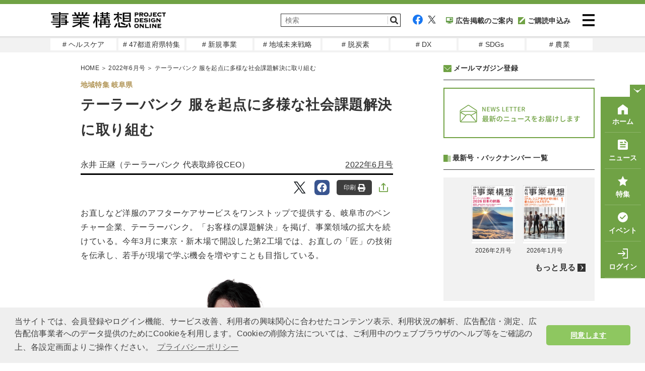

--- FILE ---
content_type: text/html; charset=UTF-8
request_url: https://www.projectdesign.jp/articles/e57536f1-08f2-4544-bf92-e54807297d5d
body_size: 17467
content:
<!DOCTYPE html>
<html lang="ja">
<head prefix="og: http://ogp.me/ns# fb: http://ogp.me/ns/fb# website: http://ogp.me/ns/website#">
  <meta charset="UTF-8">
  <meta name="viewport" content="width=device-width,initial-scale=1">
  <meta http-equiv="X-UA-Compatible" content="IE=edge">
  <meta name="csrf-token" content="deXWCgSGPMFiv6aX8z7Imp3WdSKjIbKh8uxI459l">
  <meta name="facebook-domain-verification" content="n9rvgshxitvznjmaofjnwgqyg3167m" />
  <link href="https://use.fontawesome.com/releases/v5.6.1/css/all.css" rel="stylesheet">
  <link href="https://www.projectdesign.jp/assets/css/import.css?v=20210824" rel="stylesheet" media="all">
    <link rel="stylesheet" href="https://www.projectdesign.jp/assets/css/print.css" media="print">
    <link rel="apple-touch-icon-precomposed" href="https://www.projectdesign.jp/assets/img/common/apple_touch_icon.png">
    <link href="https://use.fontawesome.com/releases/v5.6.1/css/all.css" rel="stylesheet">
  <script async src="https://www.projectdesign.jp/assets/js/iine.js"></script>
  <script async src="https://www.projectdesign.jp/assets/js/ga_social_tracking.js"></script>
  <script src="https://www.projectdesign.jp/assets/js/jquery-1.6.min.js"></script>
  <script src="https://www.projectdesign.jp/assets/js/jquery.page-scroller.js"></script>
  <script async src="https://www.projectdesign.jp/assets/js/menu.js"></script>
  <script src="https://www.projectdesign.jp/assets/js/jquery.flexslider-min.js"></script>
  <script async src="https://www.projectdesign.jp/assets/js/slider_style.js"></script>
  <script async src="https://www.projectdesign.jp/assets/js/jquery.matchHeight.js"></script>
            <title>テーラーバンク 服を起点に多様な社会課題解決に取り組む | 2022年6月号 | 事業構想オンライン</title>
            <meta name="keywords" content="地域活性,経営者,岐阜県,地域特集 岐阜県">
  <meta name="description" content="お直しなど洋服のアフターケアサービスをワンストップで提供する、岐阜市のベンチャー企業、テーラーバンク。「お客様の課題解決」を掲げ、事業領域の拡大を続けている。今年3月に東京・新木場で開設した第2工場では、お直しの「匠」の技術を伝承し、若手が現場で学ぶ機会を増やすことも目指している。">
  <link rel="canonical" href="https://www.projectdesign.jp/articles/e57536f1-08f2-4544-bf92-e54807297d5d">
  
  
  <meta property="og:type" content="article">
  <meta property="fb:app_id" content="269248174513071">
  <meta property="og:url" content="https://www.projectdesign.jp/articles/e57536f1-08f2-4544-bf92-e54807297d5d">
  <meta property="og:title" content="テーラーバンク 服を起点に多様な社会課題解決に取り組む">
  <meta property="og:description" content="お直しなど洋服のアフターケアサービスをワンストップで提供する、岐阜市のベンチャー企業、テーラーバンク。「お客様の課題解決」を掲げ、事業領域の拡大を続けている。今年3月に東京・新木場で開設した第2工場では、お直しの「匠」の技術を伝承し、若手が現場で学ぶ機会を増やすことも目指している。">
  <meta property="og:image" content="https://cdn.projectdesign.jp/uploads/2022/04/28/SIhfBqU4jdobMMqwrmHVwhszIsd5XTVwxjz2RYle.jpg">
  <meta property="og:site_name" content="PROJECT DESIGN - 月刊「事業構想」オンライン">
  <meta property="article:published_time" content="2022-04-29">
  <meta name="twitter:card" content="summary_large_image">
  <meta name="twitter:site" content="@pdesign_jp">
  <meta name="twitter:title" content="テーラーバンク 服を起点に多様な社会課題解決に取り組む">
  <meta name="twitter:description" content="お直しなど洋服のアフターケアサービスをワンストップで提供する、岐阜市のベンチャー企業、テーラーバンク。「お客様の課題解決」を掲げ、事業領域の拡大を続けている。今年3月に東京・新木場で開設した第2工場では、お直しの「匠」の技術を伝承し、若手が現場で学ぶ機会を増やすことも目指している。">
  <meta name="twitter:image" content="https://cdn.projectdesign.jp/uploads/2022/04/28/SIhfBqU4jdobMMqwrmHVwhszIsd5XTVwxjz2RYle.jpg">
      <script>
    $(function () {
      $('.attBloc .delete').click(function(){
        $(this).parents('.attBloc').animate({ opacity: 'hide' }, 'slow');
      });
    });

    // Application global variables
    window.oms = {};
    oms.assetsPath = 'https://www.projectdesign.jp/assets/';
  </script>
  <script>
  $(document).ready(function() {
    $('.related_more_article').css('display', 'none');
  });
  $(function() {
    $('.related_more').click(function() {
      $('.related_more_article').css('display', 'block');
      $('.related_more').css('display', 'none');
    });

    // 印刷ボタンクリック
    $('#btn_print, #btn_print_btm').bind('click', function(){
      window.print();
    });

    // モーダル表示
    $('.js-modal-open').each(function(){
      $(this).click(function() {
        var target = $(this).attr('data-target');
        $('#' + target).fadeIn();
        return false;
      });
    });
    $('.js-modal-close').click(function() {
      $('.js-modal').fadeOut();
      return false;
    });

    
      });
</script>
<script defer src="https://www.projectdesign.jp/assets/js/customer_already_read_posts.js"></script>


<script type="application/ld+json">
{
    "@context": "https://schema.org",
    "@type": "NewsArticle",
    "mainEntityOfPage": {
        "@type": "WebPage",
        "@id": "https://www.projectdesign.jp/articles/e57536f1-08f2-4544-bf92-e54807297d5d"
    },
    "headline": "テーラーバンク 服を起点に多様な社会課題解決に取り組む",
    "image": [
        "https://cdn.projectdesign.jp/uploads/2022/04/28/SIhfBqU4jdobMMqwrmHVwhszIsd5XTVwxjz2RYle.jpg"
    ],
    "datePublished": "2022-04-29T21:00:00+09:00",
    "dateModified": "2022-04-29T22:44:06+09:00",
        "author": {
        "@type": "Person",
        "name": "永井 正継"
    },
      "publisher": {
      "@type": "Organization",
      "name": "事業構想オンライン",
      "logo": {
          "@type": "ImageObject",
          "url": "https://www.projectdesign.jp/assets/img/logo.png"
        }
    },
    "description": "お直しなど洋服のアフターケアサービスをワンストップで提供する、岐阜市のベンチャー企業、テーラーバンク。「お客様の課題解決」を掲げ、事業領域の拡大を続けている。今年3月に東京・新木場で開設した第2工場では、お直しの「匠」の技術を伝承し、若手が現場で学ぶ機会を増やすことも目指している。",
    "isAccessibleForFree": "False",
    "hasPart": {
        "@type": "WebPageElement",
        "isAccessibleForFree": "False",
        "cssSelector": ".paywall"
    }
}
</script>
  <style>
    
  </style>
    <style>
    
  </style>
  <script async src="https://securepubads.g.doubleclick.net/tag/js/gpt.js"></script>
<script>
  window.googletag = window.googletag || {cmd: []};
  googletag.cmd.push(function() {
    googletag.defineSlot('/34229252/事業構想レクタングル', [300, 250], 'div-gpt-ad-1629256000908-0').addService(googletag.pubads());
    googletag.defineSlot('/34229252/PD_sidebar_rectangle_1', [300, 250], 'div-gpt-ad-1629310448260-0').addService(googletag.pubads());

          googletag.pubads().setTargeting('content_tag', ["series_regional_active","category_owner","region_gifu","area-gifu"]);
              googletag.pubads().setTargeting('content_category', 'column');
        
    googletag.pubads().enableSingleRequest();
    googletag.pubads().collapseEmptyDivs();
    googletag.enableServices();
  });
</script>
  <script type="text/javascript">
  var dataLayer = dataLayer || [];
  dataLayer.push({
          MemberType: "Guest",
      CustomerId: "0",
              TagName: "series_regional_active,category_owner,region_gifu,area-gifu",
      CategoryName: "column",
      PostType: "有料",
          PostTags: ["\u5730\u57df\u6d3b\u6027","\u7d4c\u55b6\u8005","\u5c90\u961c\u770c"]
  })
</script>

<!-- Google Tag Manager -->
<script>(function(w,d,s,l,i){w[l]=w[l]||[];w[l].push({'gtm.start':
new Date().getTime(),event:'gtm.js'});var f=d.getElementsByTagName(s)[0],
j=d.createElement(s),dl=l!='dataLayer'?'&l='+l:'';j.async=true;j.src=
'https://www.googletagmanager.com/gtm.js?id='+i+dl;f.parentNode.insertBefore(j,f);
})(window,document,'script','dataLayer','GTM-KRBHFB2');</script>
<!-- End Google Tag Manager -->
  <link rel="stylesheet" href="https://use.typekit.net/vzb0eqc.css">
  <link rel="stylesheet" href="//cdnjs.cloudflare.com/ajax/libs/cookieconsent2/3.1.0/cookieconsent.min.css">
  <script src="//cdnjs.cloudflare.com/ajax/libs/cookieconsent2/3.1.0/cookieconsent.min.js"></script>
  <script>
  window.addEventListener('load', function() {
    window.cookieconsent.initialise({
      palette: {
        popup: {
          background: '#efefef',
          text: '#404040'
        },
        button: {
          background: '#8ec760',
          text: '#ffffff'
        }
      },
      theme: 'classic',
      content: {
        message: '当サイトでは、会員登録やログイン機能、サービス改善、利用者の興味関心に合わせたコンテンツ表示、利用状況の解析、広告配信・測定、広告配信事業者へのデータ提供のためにCookieを利用します。Cookieの削除方法については、ご利用中のウェブブラウザのヘルプ等をご確認の上、各設定画面よりご操作ください。',
        dismiss: '同意します',
        link: 'プライバシーポリシー',
        href: 'https://www.projectdesign.jp/privacy'
      }
    })
  });
  </script>
  
  <script>
    (function() {
      var twitterWidgets = document.createElement('script');
      twitterWidgets.async = true;
      twitterWidgets.src = '//platform.twitter.com/widgets.js';
      // Setup a callback to track once the script loads.
      document.getElementsByTagName('head')[0].appendChild(twitterWidgets);
    })();
  </script>
  <script src="https://cdnjs.cloudflare.com/ajax/libs/object-fit-images/3.2.4/ofi.js"></script>
  <script>$(function () { objectFitImages() });</script>
</head>
<body>
<!-- Google Tag Manager (noscript) -->
<noscript><iframe src="https://www.googletagmanager.com/ns.html?id=GTM-KRBHFB2" height="0" width="0" style="display:none;visibility:hidden"></iframe></noscript>
<!-- End Google Tag Manager (noscript) -->

<div id="fb-root"></div>
<script>
  (function(d, s, id) {
    var js, fjs = d.getElementsByTagName(s)[0];
    if (d.getElementById(id)) return;
    js = d.createElement(s); js.id = id;
    js.src = "//connect.facebook.net/ja_JP/sdk.js#xfbml=1&version=v2.0&appId=269248174513071";
    fjs.parentNode.insertBefore(js, fjs);
  }(document, 'script', 'facebook-jssdk'));
</script>

<header role="banner" id="header" class="l-header">
  <div class="l-header__inner">
          <div class="l-header__logo">
        <a href="https://www.projectdesign.jp"><img src="https://www.projectdesign.jp/assets/img/common/logo.svg" alt="事業構想 PROJECT DESIGN ONLINE" title="事業構想 PROJECT DESIGN ONLINE" width="229" class="alpha" /></a>
      </div>
        <div class="l-header__column">
      <div class="l-header__utility">
        <div class="l-header__search">
          <form action="/search/" name="srh" onsubmit="if(document.srh.q.value == ''){window.alert('検索ワードが未入力です。'); return false;}">
            <input type="hidden" name="cx" value="010561926274200564656:dy2_4_ndwo8">
            <input type="hidden" name="ie" value="UTF-8">
            <input type="hidden" name="c" value="0">
            <input type="text" name="q" id="inputSearch" placeholder="検索" class="l-header__searchInput">
            <button type="submit" class="l-header__searchBtn">
              <img src="https://www.projectdesign.jp/assets/img/common/icon_search.svg" width="20" alt="検索">
            </button>
          </form>
        </div>
        <div class="l-header__sns">
          <ul class="l-header__links">
            <li class="l-header__social"><a href="https://www.facebook.com/pdreview/" target="_blank" rel="noreferrer noopener"><img src="https://www.projectdesign.jp/assets/img/common/icon_facebook.svg" alt="facebook"></a></li>
            <li class="l-header__social"><a href="https://twitter.com/pdesign_jp" target="_blank" rel="noreferrer noopener"><img src="https://www.projectdesign.jp/assets/img/common/icon_twitter.svg" alt="twitter"></a></li>
            <li class="l-header__social l-header__social--koudoku"><a href="https://www.projectdesign.jp/ads" ><img src="https://www.projectdesign.jp/assets/img/common/navi_ad.svg">広告掲載のご案内</a></li>
                        <li class="l-header__social l-header__social--koudoku"><a href="https://www.projectdesign.jp/subscribe" ><img src="https://www.projectdesign.jp/assets/img/common/icon_koudoku.svg">ご購読申込み</a></li>
                      </ul>
        </div>
      </div>
      <div class="l-header__search--icon">
          <a href="https://www.projectdesign.jp/search" class="l-header__searchBtn">
            <img src="https://www.projectdesign.jp/assets/img/common/icon_search.svg" width="20" alt="検索">
          </a>
        </div>
      <div class="l-header__content">
        <button class="l-header__menu-trigger">
          <span></span>
          <span></span>
          <span></span>
        </button>
      </div>
    </div>
  </div>
  <nav class="l-header__nav" style="display: none;">
    <div class="l-header__nav-inner">
      <ul class="l-header__navItems">
        <li class="l-header__navItem l-header__navItem--koudoku"><a href="https://www.projectdesign.jp/subscribe" class="nav-link">購読のお申し込み</a></li>
        <li class="l-header__navItem l-header__navItem--backnumber"><a href="https://www.projectdesign.jp/backnumber" class="nav-link">バックナンバー</a></li>
                  <li class="l-header__navItem l-header__navItem--book"><a href="https://cdn.projectdesign.jp/ebooks/202602/" class="nav-link">電子ブック</a></li>
                <li class="l-header__navItem l-header__navItem--search"><a href="https://www.projectdesign.jp/search" class="nav-link">記事検索</a></li>
        <li class="l-header__navItem l-header__navItem--howto"><a href="https://www.projectdesign.jp/about" class="nav-link">月刊「事業構想」について</a></li>
        <li class="l-header__navItem l-header__navItem--sitemap"><a href="https://www.projectdesign.jp/contact" class="nav-link">お問い合わせ</a></li>
        <li class="l-header__navItem l-header__navItem--advertisement"><a href="https://www.projectdesign.jp/ads" class="nav-link">広告掲載について</a></li>
      </ul>
      <ul class="l-header__navItems l-header__navItems--mypage">
                  <li class="l-header__navItem l-header__navItem--login">
            <a href="https://www.projectdesign.jp/login" class="nav-link">ログイン</a>
          </li>
          <li class="l-header__navItem l-header__navItem--new_entry">
            <a href="https://www.projectdesign.jp/entry" class="nav-link">新規登録（メルマガ） </a>
          </li>
              </ul>
      <ul class="l-header__navItems l-header__navItems--sns">
        <li class="l-header__navItem-sns sns_facebook">
          <a href="https://www.facebook.com/pdreview/" target="_blank" rel="noreferrer noopener" class="nav-link-sns"><img src="https://www.projectdesign.jp/assets/img/common/icon_facebook.svg" alt="facebook"></a>
        </li>
        <li class="l-header__navItem-sns sns_twitter">
          <a href="https://twitter.com/pdesign_jp" target="_blank" rel="noreferrer noopener" class="nav-link-sns"><img src="https://www.projectdesign.jp/assets/img/common/icon_twitter.svg" alt="twitter"></a>
        </li>
      </ul>
    </div>
  </nav>
</header><!--/#head-->

<nav class="l-header__gloval_menu">
  <ul class="l-header__gloval_menu--Items">
          <li class="l-header__gloval_menu--Item">
        <a href="https://www.projectdesign.jp/tags/genre_health_care" target="_self" class="gm_link"># ヘルスケア</a>
      </li>
          <li class="l-header__gloval_menu--Item">
        <a href="https://www.projectdesign.jp/prefectures" target="_self" class="gm_link"># 47都道府県特集</a>
      </li>
          <li class="l-header__gloval_menu--Item">
        <a href="https://www.projectdesign.jp/tags/series_new_business" target="_self" class="gm_link"># 新規事業</a>
      </li>
          <li class="l-header__gloval_menu--Item">
        <a href="https://www.projectdesign.jp/tags/genre_regional_revitalization" target="_self" class="gm_link"># 地域未来戦略</a>
      </li>
          <li class="l-header__gloval_menu--Item">
        <a href="https://www.projectdesign.jp/tags/genre_decarbon" target="_self" class="gm_link"># 脱炭素</a>
      </li>
          <li class="l-header__gloval_menu--Item">
        <a href="https://www.projectdesign.jp/tags/genre_digital_transformation" target="_self" class="gm_link"># DX</a>
      </li>
          <li class="l-header__gloval_menu--Item">
        <a href="https://www.projectdesign.jp/tags/genre_sdgs" target="_self" class="gm_link"># SDGs</a>
      </li>
          <li class="l-header__gloval_menu--Item">
        <a href="https://www.projectdesign.jp/tags/genre_agriculture" target="_self" class="gm_link"># 農業</a>
      </li>
      </ul>
</nav>
<main role="main" class="l-main">
        <div id="cont">
      <div class="wrap clearfix">
        <div id="mainCont">
            <article itemscope itemtype="http://schema.org/Article" class="c-sec-article"  id="premium">
    <meta itemprop="dateModified" content="2022-04-29T21:00:00+09:00">
<link itemprop="mainEntityOfPage" href="https://www.projectdesign.jp/articles/e57536f1-08f2-4544-bf92-e54807297d5d">
<div itemprop="image" itemscope="" itemtype="https://schema.org/ImageObject">
  <meta itemprop="url" content="https://cdn.projectdesign.jp/uploads/2022/04/28/SIhfBqU4jdobMMqwrmHVwhszIsd5XTVwxjz2RYle.jpg">
</div>
    <div class="c-link-topicPath">
    <span itemscope="" itemtype="http://schema.org/Breadcrumb">
      <a href="https://www.projectdesign.jp" itemprop="url">
        <span itemprop="title">HOME</span>
      </a>
      ＞
    </span>

          <span itemscope itemtype="http://schema.org/Breadcrumb">
                  <a href="https://www.projectdesign.jp/202206" itemprop="url">
            <span itemprop="title">2022年6月号</span>
          </a>
                ＞
      </span>
    
    テーラーバンク 服を起点に多様な社会課題解決に取り組む
  </div>

    <div class="c-sec-article__container">
      <i class="c-sec-article__tag">地域特集 岐阜県</i>
      <header class="c-hdg-article">
        <h1 itemprop="headline name" class="c-hdg-article__title c-hdg-article__title-space">テーラーバンク 服を起点に多様な社会課題解決に取り組む</h1>
        <ul class="c-hdg-article__meta">
          <li class="c-hdg-article__columnist">
                                                                                                    <span itemprop="name" c-hdg-article__columnist>永井 正継（テーラーバンク 代表取締役CEO）</span>
                                    </li>
          <li class="c-hdg-article__published">
                          <a href="https://www.projectdesign.jp/202206">2022年6月号</a>
                      </li>
        </ul>
      </header>

      <div class="c-sns__links">
  <div class="c-sns__favorite">
    <div class="c-sns__favorite-on">
      <a href="" rel="nofollow">保存<img class="c-share__img" src="https://www.projectdesign.jp/assets/img/common/icon_articles_favorite-on.svg" alt="保存済み"></a>
    </div>
    <div class="c-sns__favorite-off">
      <a href="" rel="nofollow">保存<img class="c-share__img" src="https://www.projectdesign.jp/assets/img/common/icon_articles_favorite.svg" alt="保存"></a>
    </div>
  </div>
  <ul class="c-list-snsBtns -right">
        <li class="tw">
      <a href="http://twitter.com/intent/tweet?text=テーラーバンク 服を起点に多様な社会課題解決に取り組む&hashtags=事業構想オンライン&url=https://www.projectdesign.jp/articles/e57536f1-08f2-4544-bf92-e54807297d5d" data-lang="ja" data-text="テーラーバンク 服を起点に多様な社会課題解決に取り組む #事業構想オンライン" data-count="none" data-via="sentankyo_jp" target="_blank" rel="nofollow">
        <img class="c-share__icon" src="https://www.projectdesign.jp/assets/img/common/icon_articles_twitter.svg" alt="Twitter">
      </a>
    </li>
    <li class="fb">
      <a href="https://www.facebook.com/share.php?u=https://www.projectdesign.jp/articles/e57536f1-08f2-4544-bf92-e54807297d5d" target="_blank" rel="nofollow">
        <img class="c-share__icon" src="https://www.projectdesign.jp/assets/img/common/icon_articles_facebook.svg" alt="Facebook">
      </a>
    </li>
        <li>
      <button type="button" id="btn_print">
        印刷
        <img class="c-share__img" src="https://www.projectdesign.jp/assets/img/common/icon_articles_print.svg" alt="印刷">
      </button>
    </li>
        <li>
      <label class="c-sns__share-label">
        <input class="c-sns__checkbox" type="checkbox" name="checkbox">
        <img class="c-sns__share-img" src="https://www.projectdesign.jp/assets/img/common/icon_articles_share.svg" alt="記事をシェアする">
        <div class="c-sns__checkbox-window-close"></div>
        <div id="c-sns__share-popup">
          <ul>
                                <li class="tw c-sns__share-list-item">
              <a href="http://twitter.com/intent/tweet?text=テーラーバンク 服を起点に多様な社会課題解決に取り組む&hashtags=事業構想オンライン&url=https://www.projectdesign.jp/articles/e57536f1-08f2-4544-bf92-e54807297d5d" data-lang="ja" data-text="テーラーバンク 服を起点に多様な社会課題解決に取り組む #事業構想オンライン" data-count="none" data-via="sentankyo_jp" target="_blank" rel="nofollow">
                <img class="c-share__icon" src="https://www.projectdesign.jp/assets/img/common/icon_articles_twitter.svg" alt="Twitter">
                <span class="c-sns__share-list-text">Twitter</span>
              </a>
            </li>
            <li class="fb c-sns__share-list-item">
              <a href="https://www.facebook.com/share.php?u=https://www.projectdesign.jp/articles/e57536f1-08f2-4544-bf92-e54807297d5d" target="_blank" rel="nofollow">
                <img class="c-share__icon" src="https://www.projectdesign.jp/assets/img/common/icon_articles_facebook.svg" alt="Facebook">
                <span class="c-sns__share-list-text">Facebook</span>
              </a>
            </li>
            <li class="ln c-sns__share-list-item">
              <a href="https://social-plugins.line.me/lineit/share?url=https://www.projectdesign.jp/articles/e57536f1-08f2-4544-bf92-e54807297d5d" target="_blank" rel="nofollow">
                <img class="c-share__icon" src="https://www.projectdesign.jp/assets/img/common/icon_articles_line.svg" alt="LINE">
                <span class="c-sns__share-list-text">LINE</span>
              </a>
            </li>
            <li class="nt c-sns__share-list-item">
              <a href="https://note.com/intent/post?url=https://www.projectdesign.jp/articles/e57536f1-08f2-4544-bf92-e54807297d5d" target="_blank" rel="noopener">
                <img class="c-share__icon" src="https://www.projectdesign.jp/assets/img/common/icon_articles_note.svg" alt="note">
                <span class="c-sns__share-list-text">note</span>
              </a>
            </li>
            <li class="nt c-sns__share-list-item c-sns__share-list-item-bottom">
              <a href="https://www.linkedin.com/shareArticle?mini=true&url=https://www.projectdesign.jp/articles/e57536f1-08f2-4544-bf92-e54807297d5d&title=テーラーバンク 服を起点に多様な社会課題解決に取り組む" target="_blank" rel="noopener">
                <img class="c-share__icon" src="https://www.projectdesign.jp/assets/img/common/icon_articles_linkedin.svg" alt="LinkedIn">
                <span class="c-sns__share-list-text">LinkedIn</span>
              </a>
            </li>
            <li class="c-sns__share-list-item-print">
              <button type="button" id="btn_print">
                <img class="c-sns__share-list-print-img" src="https://www.projectdesign.jp/assets/img/common/icon_articles_print-fill.svg" alt="印刷">
                <span class="c-sns__share-list-text">印刷</span>
              </button>
            </li>
            <li class="c-sns__share-list-item">
              <a href="mailto:?subject=&body=テーラーバンク 服を起点に多様な社会課題解決に取り組む%20https://www.projectdesign.jp/articles/e57536f1-08f2-4544-bf92-e54807297d5d">
                <img class="c-sns__share-list-mail" src="https://www.projectdesign.jp/assets/img/common/icon_mail-gray.svg" alt="メールで共有">
                <span class="c-sns__share-list-text">メールで共有</span>
              </a>
            </li>
            <li class="c-sns__share-list-item">
              <button type="button" class='c-sns__share-list-item__copy-link' id="copy-link">
                <div class="c-sns__share-list-item-wrap">
                  <img class="c-sns__share-list-mail" src="https://www.projectdesign.jp/assets/img/common/icon_link.svg" alt="リンクをコピー">
                  <span class="c-sns__share-list-text">リンクをコピー</span>
                </div>
              </button>
            </li>
                    </ul>
        </div>
     </label>
    </li>
    </ul>
</div>
      <div class="c-sec-article__content" itemprop="articleBody">
  <div class="c-sec-article__contentInner">
                  <div class="non-paywall"><p class="lead">お直しなど洋服のアフターケアサービスをワンストップで提供する、岐阜市のベンチャー企業、テーラーバンク。「お客様の課題解決」を掲げ、事業領域の拡大を続けている。今年3月に東京・新木場で開設した第2工場では、お直しの「匠」の技術を伝承し、若手が現場で学ぶ機会を増やすことも目指している。</p>
<div class="pcwidth400"><img alt="" src="https://cdn.projectdesign.jp/uploads/2022/04/28/4a4XoBh2FMUfMzNLkuMvz81o89O8eRdLLc1528Uj.jpg" class="center" width="100%" />
<p class="caption">永井 正継（株式会社テーラーバンク 代表取締役CEO　キンググロリー株式会社 取締役経営戦略室・室長）</p>
</div>
<h2>岐阜のアパレル商社の社内ベンチャーとして誕生</h2>
<p>岐阜市のアパレル商社、キンググロリーの社内ベンチャーとして2019年に創業したテーラーバンク。スーツのお直しを中心とする洋服のアフターケアでワンストップサービスを提供する。</p>
<p>「キンググロリーはスーツを主体とするOEM企業ですが、テーラーバンクを立ち上げた当時は既製服だけでなく、受注生産型のオーダースーツの注文が増え始めていました。テクノロジーが進化する中で、以前は高価だったオーダースーツの製造コストが下がり、それを販売する企業が増えてきたことが要因です」とテーラーバンク代表の永井正継氏は当時を振り返る。</p>
<p>一方で、パターンオーダーによるスーツの販売では、できあがった商品を実際に着用した顧客から「イメージとやや異なる」という声や、サイズ調整の要望が寄せられることも多かった。</p>
<p></div>
        
        <div class="readmore">
          <p><i class="fas fa-lock"></i>全文をご覧いただくには有料プランへのご登録が必要です。</p>
        </div>
        <ul class="free-trial__gauge">
         <li class="free-trial__gauge-list">
           <div class="free-trial__gauge-wrap">
              <span class="free-trial__gauge-color">記事本文<span class="free-trial__gauge-span">残り81％</span></span>
              <div class="free-trial__gauge_main" style="width: 19%;"></div>
            </div>
          </li>
        </ul>
            </div>

  <div class="free-trial">
  <p class="free-trial__gauge-text">月刊「事業構想」購読会員登録で<br class="u-display-sp">全てご覧いただくことができます。<br />今すぐ無料トライアルに登録しよう！</p>
  <section>
    <h3>初月<span>無料</span>トライアル！</h3>
    <ul class="free-trial-check">
      <li>雑誌「月刊事業構想」を<span>送料無料でお届け</span></li>
      <li>バックナンバー含む、オリジナル記事<span>9,000本以上が読み放題</span></li>
      <li>フォーラム・セミナーなどイベントに<span>優先的にご招待</span></li>
    </ul>
      <ul class="free-trial-links">
      <li><a href="https://www.projectdesign.jp/subscribe_c" class="trial">無料トライアル<br class="u-display-sp">お申し込み</a></li>
      <li><a href="https://www.projectdesign.jp/login" class="login">会員の方は<br class="u-display-sp">こちらからログイン</a></li>
    </ul>
    </section>
  <p class="free-trial_notification">※無料体験後は自動的に有料購読に移行します。無料期間内に解約しても解約金は発生しません。</p>
</div>
  <div class="c-sns__links">
  <div class="c-sns__favorite">
    <div class="c-sns__favorite-on">
      <a href="" rel="nofollow">保存<img class="c-share__img" src="https://www.projectdesign.jp/assets/img/common/icon_articles_favorite-on.svg" alt="保存済み"></a>
    </div>
    <div class="c-sns__favorite-off">
      <a href="" rel="nofollow">保存<img class="c-share__img" src="https://www.projectdesign.jp/assets/img/common/icon_articles_favorite.svg" alt="保存"></a>
    </div>
  </div>
  <ul class="c-list-snsBtns -right">
        <li class="tw">
      <a href="http://twitter.com/intent/tweet?text=テーラーバンク 服を起点に多様な社会課題解決に取り組む&hashtags=事業構想オンライン&url=https://www.projectdesign.jp/articles/e57536f1-08f2-4544-bf92-e54807297d5d" data-lang="ja" data-text="テーラーバンク 服を起点に多様な社会課題解決に取り組む #事業構想オンライン" data-count="none" data-via="sentankyo_jp" target="_blank" rel="nofollow">
        <img class="c-share__icon" src="https://www.projectdesign.jp/assets/img/common/icon_articles_twitter.svg" alt="Twitter">
      </a>
    </li>
    <li class="fb">
      <a href="https://www.facebook.com/share.php?u=https://www.projectdesign.jp/articles/e57536f1-08f2-4544-bf92-e54807297d5d" target="_blank" rel="nofollow">
        <img class="c-share__icon" src="https://www.projectdesign.jp/assets/img/common/icon_articles_facebook.svg" alt="Facebook">
      </a>
    </li>
        <li>
      <button type="button" id="btn_print">
        印刷
        <img class="c-share__img" src="https://www.projectdesign.jp/assets/img/common/icon_articles_print.svg" alt="印刷">
      </button>
    </li>
        <li>
      <label class="c-sns__share-label">
        <input class="c-sns__checkbox" type="checkbox" name="checkbox">
        <img class="c-sns__share-img" src="https://www.projectdesign.jp/assets/img/common/icon_articles_share.svg" alt="記事をシェアする">
        <div class="c-sns__checkbox-window-close"></div>
        <div id="c-sns__share-popup">
          <ul>
                                <li class="tw c-sns__share-list-item">
              <a href="http://twitter.com/intent/tweet?text=テーラーバンク 服を起点に多様な社会課題解決に取り組む&hashtags=事業構想オンライン&url=https://www.projectdesign.jp/articles/e57536f1-08f2-4544-bf92-e54807297d5d" data-lang="ja" data-text="テーラーバンク 服を起点に多様な社会課題解決に取り組む #事業構想オンライン" data-count="none" data-via="sentankyo_jp" target="_blank" rel="nofollow">
                <img class="c-share__icon" src="https://www.projectdesign.jp/assets/img/common/icon_articles_twitter.svg" alt="Twitter">
                <span class="c-sns__share-list-text">Twitter</span>
              </a>
            </li>
            <li class="fb c-sns__share-list-item">
              <a href="https://www.facebook.com/share.php?u=https://www.projectdesign.jp/articles/e57536f1-08f2-4544-bf92-e54807297d5d" target="_blank" rel="nofollow">
                <img class="c-share__icon" src="https://www.projectdesign.jp/assets/img/common/icon_articles_facebook.svg" alt="Facebook">
                <span class="c-sns__share-list-text">Facebook</span>
              </a>
            </li>
            <li class="ln c-sns__share-list-item">
              <a href="https://social-plugins.line.me/lineit/share?url=https://www.projectdesign.jp/articles/e57536f1-08f2-4544-bf92-e54807297d5d" target="_blank" rel="nofollow">
                <img class="c-share__icon" src="https://www.projectdesign.jp/assets/img/common/icon_articles_line.svg" alt="LINE">
                <span class="c-sns__share-list-text">LINE</span>
              </a>
            </li>
            <li class="nt c-sns__share-list-item">
              <a href="https://note.com/intent/post?url=https://www.projectdesign.jp/articles/e57536f1-08f2-4544-bf92-e54807297d5d" target="_blank" rel="noopener">
                <img class="c-share__icon" src="https://www.projectdesign.jp/assets/img/common/icon_articles_note.svg" alt="note">
                <span class="c-sns__share-list-text">note</span>
              </a>
            </li>
            <li class="nt c-sns__share-list-item c-sns__share-list-item-bottom">
              <a href="https://www.linkedin.com/shareArticle?mini=true&url=https://www.projectdesign.jp/articles/e57536f1-08f2-4544-bf92-e54807297d5d&title=テーラーバンク 服を起点に多様な社会課題解決に取り組む" target="_blank" rel="noopener">
                <img class="c-share__icon" src="https://www.projectdesign.jp/assets/img/common/icon_articles_linkedin.svg" alt="LinkedIn">
                <span class="c-sns__share-list-text">LinkedIn</span>
              </a>
            </li>
            <li class="c-sns__share-list-item-print">
              <button type="button" id="btn_print">
                <img class="c-sns__share-list-print-img" src="https://www.projectdesign.jp/assets/img/common/icon_articles_print-fill.svg" alt="印刷">
                <span class="c-sns__share-list-text">印刷</span>
              </button>
            </li>
            <li class="c-sns__share-list-item">
              <a href="mailto:?subject=&body=テーラーバンク 服を起点に多様な社会課題解決に取り組む%20https://www.projectdesign.jp/articles/e57536f1-08f2-4544-bf92-e54807297d5d">
                <img class="c-sns__share-list-mail" src="https://www.projectdesign.jp/assets/img/common/icon_mail-gray.svg" alt="メールで共有">
                <span class="c-sns__share-list-text">メールで共有</span>
              </a>
            </li>
            <li class="c-sns__share-list-item">
              <button type="button" class='c-sns__share-list-item__copy-link' id="copy-link">
                <div class="c-sns__share-list-item-wrap">
                  <img class="c-sns__share-list-mail" src="https://www.projectdesign.jp/assets/img/common/icon_link.svg" alt="リンクをコピー">
                  <span class="c-sns__share-list-text">リンクをコピー</span>
                </div>
              </button>
            </li>
                    </ul>
        </div>
     </label>
    </li>
    </ul>
</div>
      <aside class="c-box-related">
  <h2 class="c-box-related__title">"地域活性" の連載記事</h2>
  <div class="c-box-related__content">
    <ul class="c-link-list">
              <li >
                      <a href="https://www.projectdesign.jp/articles/d8698240-5df2-43aa-b1a6-fb61226d0b12">社会と国土を維持する3本柱施策 人口減少下で社会を支える方策を探る</a>
                  </li>
                      <li >
                      <a href="https://www.projectdesign.jp/articles/c761a627-db6d-4d18-8575-cab69c2a5306">時事テーマから斬る自治体経営 「行政計画」の注意点</a>
                  </li>
                      <li >
                      <a href="https://www.projectdesign.jp/articles/d67e2888-351c-40ce-a5a2-5d68ab1f7205">地域特集・福岡県　世界に挑戦する人が集うスタートアップの聖地</a>
                  </li>
                      <li  class="related_more_article" >
                      <a href="https://www.projectdesign.jp/articles/d1ac8adb-2087-4bd1-8088-c31967daa8f8">ふくおかフィナンシャルグループ 人間力を磨き、時代変化に対応</a>
                  </li>
                  <li class="-no-style">
            <button type="button" class="c-btn -secondary -small -outline related_more">もっと見る</button>
          </li>
                      <li  class="related_more_article" >
                      <a href="https://www.projectdesign.jp/articles/df344755-9c97-4fb1-9631-91cfd9271dab">アジア競技大会・アジアパラ競技大会を機に、より活力ある名古屋へ</a>
                  </li>
                      <li  class="related_more_article" >
                      <a href="https://www.projectdesign.jp/articles/6e03912a-3618-4509-977d-92c43bd64746">「公権力の行使」を再定義 民間を「第二自治体」として活用せよ</a>
                  </li>
                      <li  class="related_more_article" >
                      <a href="https://www.projectdesign.jp/articles/cb3f7586-cc50-4189-b3ae-615d1a4686c6">NTTアグリテクノロジー 地域と連携した夏秋いちごの産地形成への挑戦</a>
                  </li>
                      <li  class="related_more_article" >
                      <a href="https://www.projectdesign.jp/articles/a00cdda4-0b96-4f67-99a7-57c75c776591">秋田商工会議所 事業者一丸で希望ある秋田県の創造を目指す</a>
                  </li>
                      <li  class="related_more_article" >
                      <a href="https://www.projectdesign.jp/articles/fd4986c5-146b-4c27-bc33-91bd7337289f">人口増減率最下位脱出への道　秋田県</a>
                  </li>
                      <li  class="related_more_article" >
                      <a href="https://www.projectdesign.jp/articles/3dd1d072-44b0-4248-8be2-cc684552b267">採用試験を共通化し「公務員ライセンス」による人材流動化を</a>
                  </li>
                      <li  class="related_more_article" >
                      <a href="https://www.projectdesign.jp/articles/9458fd9f-3a85-4e17-91ad-3cc93baeb360">秋田銀行 秋田独自の価値を生み出し、県外から人を呼び込む</a>
                  </li>
                      <li  class="related_more_article" >
                      <a href="https://www.projectdesign.jp/articles/3921a4d4-78b4-4d4c-9b4b-59114fcdad3e">時事テーマから斬る自治体経営 「権限移譲」の注意点</a>
                  </li>
                      <li  class="related_more_article" >
                      <a href="https://www.projectdesign.jp/articles/5c479267-2f48-4ac7-86fb-336a34f59fc3">地域特集・鹿児島県　 ダイナミックな自然と 住みやすさを両立</a>
                  </li>
                      <li  class="related_more_article" >
                      <a href="https://www.projectdesign.jp/articles/b831aa57-dde1-4a15-a518-c0c59d34b3fe">鹿児島放送×南日本新聞 産官学金言連携で地域課題の解決を目指す</a>
                  </li>
                      <li  class="related_more_article" >
                      <a href="https://www.projectdesign.jp/articles/8f713adb-ba4b-4d26-b72d-b44228fa7bfc">地域で愛される価値 ローカルに根ざすブランドや空間が拓く地方創生</a>
                  </li>
                      <li  class="related_more_article" >
                      <a href="https://www.projectdesign.jp/articles/f804e334-78ad-41dc-a6a2-e24a9a4b0430">地域経営の新機軸 「協働」の注意点</a>
                  </li>
                      <li  class="related_more_article" >
                      <a href="https://www.projectdesign.jp/articles/c7fb0bd2-a568-4521-b4ad-816b1f71c76e">共創で得た連携力と認知 万博が遺した無形のレガシーをどう活かすか</a>
                  </li>
                      <li  class="related_more_article" >
                      <a href="https://www.projectdesign.jp/articles/dbd545fd-067e-48e5-bbf7-84b07857a797">『出島』から全社変革へ　社内DX超えたTOPPANデジタルの事業創出D...</a>
                  </li>
                      <li  class="related_more_article" >
                      <a href="https://www.projectdesign.jp/articles/949672fc-0950-4c3b-97c1-d4490a2ad6a2">福井県坂井市・産官学連携 三国湊地域の賑わい創出へ</a>
                  </li>
                      <li  class="related_more_article" >
                      <a href="https://www.projectdesign.jp/articles/c4b44fb0-5f72-4eb9-99c8-0e8c688ee17e">広域データ連携基盤と公民連携で推進 スマートシティ実現へ向けた大阪の挑...</a>
                  </li>
                  </ul>
  </div>
</aside>
    </div>
    </div>
  </article>

    <aside class="c-box-link">
    <h2 class="c-box-link__title">【地域特集】持続可能な「清流の国」を築く　岐阜県（2022年6月号）</h2>
    <ul class="c-link-articles">
              <li class="c-link-article">
          <a href="https://www.projectdesign.jp/articles/79967dc4-a78c-4d22-890d-2511b2e61919" target="_self" rel="noopener">
            <div class="c-link-article__content">
              <strong class="c-link-article__title">古田肇・岐阜県知事 世代を超えた人材育成で「航空宇宙の岐阜」へ</strong>
            </div>
            <div class="c-link-article__img">
                              <img src="https://cdn.projectdesign.jp/uploads/2022/04/28/gA37vC6Idygxtp3cPeoGP3Dty5yz6lQhMXclZAEN.jpg" alt="">
                          </div>
          </a>
        </li>
              <li class="c-link-article">
          <a href="https://www.projectdesign.jp/articles/825423b4-7118-45eb-92fb-51cd7651ecf0" target="_self" rel="noopener">
            <div class="c-link-article__content">
              <strong class="c-link-article__title">数字で見る岐阜県 刃物や陶磁器、繊維など特色ある地場産業</strong>
            </div>
            <div class="c-link-article__img">
                              <img src="https://cdn.projectdesign.jp/uploads/2022/04/28/PVVbFkTLIpA6tylV5DUIXClTqnGrKqgVuYMBaWKI.jpg" alt="">
                          </div>
          </a>
        </li>
              <li class="c-link-article">
          <a href="https://www.projectdesign.jp/articles/4231abde-6fd6-440f-87d0-3f91201fc35a" target="_self" rel="noopener">
            <div class="c-link-article__content">
              <strong class="c-link-article__title">セイノーHD オープン・パブリック・プラットフォームで物流改革</strong>
            </div>
            <div class="c-link-article__img">
                              <img src="https://cdn.projectdesign.jp/uploads/2022/04/28/FkTpMbJlpGe3rh1TOz7VoQ38vmnViW1CKYAceOJQ.jpg" alt="">
                          </div>
          </a>
        </li>
              <li class="c-link-article">
          <a href="https://www.projectdesign.jp/articles/1f5bdae6-c4f2-4bc0-a544-9239cefb13a6" target="_self" rel="noopener">
            <div class="c-link-article__content">
              <strong class="c-link-article__title">十六フィナンシャルG 銀行の枠を超え、DXやまちづくりに挑む</strong>
            </div>
            <div class="c-link-article__img">
                              <img src="https://cdn.projectdesign.jp/uploads/2022/04/28/EhWtR84YKukAn6hSpLv7vMEj81vzaTMn0QBqBiFU.jpg" alt="">
                          </div>
          </a>
        </li>
              <li class="c-link-article">
          <a href="https://www.projectdesign.jp/articles/e7f9b79b-b081-4954-aeaa-ea11d8292558" target="_self" rel="noopener">
            <div class="c-link-article__content">
              <strong class="c-link-article__title">トーカイ 企業の将来の安定性は、「健全な赤字部門」が握る</strong>
            </div>
            <div class="c-link-article__img">
                              <img src="https://cdn.projectdesign.jp/uploads/2022/04/28/ivXd0IVH0fl5fZGdjkDtxHiDKQWBA5c2gwrtAt3e.jpg" alt="">
                          </div>
          </a>
        </li>
              <li class="c-link-article">
          <a href="https://www.projectdesign.jp/articles/6a3b2237-35dc-41a7-a7df-009245616e03" target="_self" rel="noopener">
            <div class="c-link-article__content">
              <strong class="c-link-article__title">ヒマラヤ 徹底した意識改革でイノベーション人材を育成</strong>
            </div>
            <div class="c-link-article__img">
                              <img src="https://cdn.projectdesign.jp/uploads/2022/04/28/3laG7ed4wqXZpUFwLGVBhoK1ePHBDGPL8W2suDK9.jpg" alt="">
                          </div>
          </a>
        </li>
              <li class="c-link-article">
          <a href="https://www.projectdesign.jp/articles/b48dc718-d03c-4c27-8d7e-b862806eeef5" target="_self" rel="noopener">
            <div class="c-link-article__content">
              <strong class="c-link-article__title">TYK ピンチを好機に変え、耐火物の世界シェアトップへ</strong>
            </div>
            <div class="c-link-article__img">
                              <img src="https://cdn.projectdesign.jp/uploads/2022/04/28/v3l5IdgKYPOZADCJ3lKPulM070uFVOPrYybO0hpD.jpg" alt="">
                          </div>
          </a>
        </li>
              <li class="c-link-article">
          <a href="https://www.projectdesign.jp/articles/1ba676e4-ca66-4ac5-b670-9f56ef69c6b0" target="_self" rel="noopener">
            <div class="c-link-article__content">
              <strong class="c-link-article__title">航空宇宙産業の「生産技術」に特化した教育で、地域産業に貢献</strong>
            </div>
            <div class="c-link-article__img">
                              <img src="https://cdn.projectdesign.jp/uploads/2022/04/28/DhCC0HwJmNbMvVzlI9sbMMOELbDGAyi1T0M1HBCC.jpg" alt="">
                          </div>
          </a>
        </li>
              <li class="c-link-article">
          <a href="https://www.projectdesign.jp/articles/a620263b-c4e9-400e-bf02-634f4e5558b1" target="_self" rel="noopener">
            <div class="c-link-article__content">
              <strong class="c-link-article__title">恵那川上屋 100年後も愛される地域の名物をつくる</strong>
            </div>
            <div class="c-link-article__img">
                              <img src="https://cdn.projectdesign.jp/uploads/2022/04/28/pbCbf75FdVysQzgq0WvIDPnESr9Q1gU8BGQxi83v.jpg" alt="">
                          </div>
          </a>
        </li>
              <li class="c-link-article">
          <a href="https://www.projectdesign.jp/articles/fe852d2b-64f1-4350-b6b6-bf4dd6f1260e" target="_self" rel="noopener">
            <div class="c-link-article__content">
              <strong class="c-link-article__title">舩坂酒造店 廃校を活用した蒸溜所から地域を活性化</strong>
            </div>
            <div class="c-link-article__img">
                              <img src="https://cdn.projectdesign.jp/uploads/2022/04/28/nBPfxHIccmye4FZ6BsDCqWA3hVt7Yrfo8fYYJVxL.jpg" alt="">
                          </div>
          </a>
        </li>
              <li class="c-link-article">
          <a href="https://www.projectdesign.jp/articles/d8da7092-5409-4c10-b025-b9b9d2b9b68b" target="_self" rel="noopener">
            <div class="c-link-article__content">
              <strong class="c-link-article__title">アイ・ティー・ケー 独自の観点から生まれる商品開発と共同研究</strong>
            </div>
            <div class="c-link-article__img">
                              <img src="https://cdn.projectdesign.jp/uploads/2022/04/28/OpD0puja6ERNtQJLl7EZSCVXwMVyOBBH44mqAC3t.jpg" alt="">
                          </div>
          </a>
        </li>
              <li class="c-link-article">
          <a href="https://www.projectdesign.jp/articles/e57536f1-08f2-4544-bf92-e54807297d5d" target="_self" rel="noopener">
            <div class="c-link-article__content">
              <strong class="c-link-article__title">テーラーバンク 服を起点に多様な社会課題解決に取り組む</strong>
            </div>
            <div class="c-link-article__img">
                              <img src="https://cdn.projectdesign.jp/uploads/2022/04/28/SIhfBqU4jdobMMqwrmHVwhszIsd5XTVwxjz2RYle.jpg" alt="">
                          </div>
          </a>
        </li>
              <li class="c-link-article">
          <a href="https://www.projectdesign.jp/articles/9ac43277-e168-4ea7-9399-4786743be4d3" target="_self" rel="noopener">
            <div class="c-link-article__content">
              <strong class="c-link-article__title">みのシェアリング 美濃市から新たな地方創生モデルを創出</strong>
            </div>
            <div class="c-link-article__img">
                              <img src="https://cdn.projectdesign.jp/uploads/2022/04/28/5f2oGXbbIkQnXbA7mu198Fhy9uxwa7Ljt3PtmJBN.jpg" alt="">
                          </div>
          </a>
        </li>
          </ul>
  </aside>
    
        </div>
        <div id="side" class="nocontent">
      <aside class="c-side-mailMagazine" id="sidebar_mailMagazine">
  <header class="c-side-mailMagazine__header">
    <h2 class="c-side-icon_title2">メールマガジン登録</h2>
  </header>

  <div class="c-side-mailMagazine__content">
    <ul class="c-side-mailMagazine__list">
              <li class="c-side-mailMagazine__item">
          <a href="https://www.projectdesign.jp/entry" target="_self">
                          <img src="https://cdn.projectdesign.jp/uploads/2021/06/29/v6sr3H0GsyhjoVLaiKN27TjLo9WOYvbzZhgzkLpM.png" alt="">
                      </a>
        </li>
          </ul>
  </div>
</aside>
  
  <!-- /34229252/事業構想レクタングル -->
<div id='div-gpt-ad-1629256000908-0' style="width:300px; height:250px;text-align:center;margin:0px auto 10px auto;" class="mb15">
  <script>
    googletag.cmd.push(function() { googletag.display('div-gpt-ad-1629256000908-0'); });
  </script>
</div>
<!-- /34229252/事業構想レクタングル -->
  <!-- /34229252/PD_sidebar_rectangle_1 -->
<div id="div-gpt-ad-1629310448260-0" style="width:300px; height:250px;text-align:center;margin:0px auto 10px auto;" class="mb15">
  <script>
    googletag.cmd.push(function() { googletag.display('div-gpt-ad-1629310448260-0'); });
  </script>
</div>
<!-- /34229252/PD_sidebar_rectangle_1 -->

  <aside class="c-side-backnumber_list" id="sidebar_backnumber_list">
  <header class="c-side-backnumber_list__header">
    <h2 class="c-side-icon_title2">最新号・バックナンバー 一覧</h2>
  </header>

  <div class="c-side-backnumber_list__content">
    <ul class="c-side-backnumber_list__list">
              <li class="c-side-backnumber_list__item">
          <a href="https://www.projectdesign.jp/202602">
            <div class="c-side-backnumber_list__item__thumbnail">
              <img src="https://cdn.projectdesign.jp/uploads/2025/12/26/lY2x2CDSslBrtMBszQdmch22tIm3azFGfChdCD3k.png" width="86">
            </div>
            <span class="c-side-backnumber_list__item__number">2026年2月号</span>
          </a>
        </li>
              <li class="c-side-backnumber_list__item">
          <a href="https://www.projectdesign.jp/202601">
            <div class="c-side-backnumber_list__item__thumbnail">
              <img src="https://cdn.projectdesign.jp/uploads/2025/11/28/0eA1vsEy6MYAwfLYWXLdas4YqXHXOpHA8Al2tYUd.png" width="86">
            </div>
            <span class="c-side-backnumber_list__item__number">2026年1月号</span>
          </a>
        </li>
          </ul>
    <div class="c-top-link">
      <a href="https://www.projectdesign.jp/backnumber" class="icon_rightBlack">もっと見る</a>
    </div>
  </div>
</aside>
    <aside class="c-side-movie" id="sidebar_movie">
  <header class="c-side-movie__header">
    <h2 class="c-side-icon_title2">動画・コンテンツ</h2>
  </header>

  <div class="c-side-movie__content">
    <ul class="c-side-movie__list">
              <li class="c-side-movie__item">
          <a href="https://conference.mpd.ac.jp/regenerative_medicine" target="_brank">
                          <img src="https://cdn.projectdesign.jp/uploads/2024/04/01/zcH3vIjBCWBJvQncobd3EnaE6BBNeYoQhOBZfhcj.png" alt="">
                      </a>
        </li>
          </ul>
  </div>
</aside>

  <div id="ranking" class="c-side-ranking">
  <header class="c-side-ranking__header">
    <h2 class="c-side-icon_title2">ランキング</h2>
  </header>

  <section class="c-side-ranking__container">
    <input id="c-side-ranking__TAB-A01" type="radio" name="c-side-ranking__TAB-A" checked="checked">
    <label class="tabLabel" for="c-side-ranking__TAB-A01">現在</label>
    <div class="content">
      <ul class="c-side-ranking__list">
                <li class="c-side-ranking__item">
          <a href="https://www.projectdesign.jp/articles/dc8c90bd-b82f-4c2f-94cd-72c28923cfca" id="daily-ranking-1">
            <span class="name">田川産業 伝統の漆喰技術からイノベーションを生み続ける</span>
          </a>
        </li>
                <li class="c-side-ranking__item">
          <a href="https://www.projectdesign.jp/articles/518a9df5-265d-4d89-9266-52c3c3c906b3" id="daily-ranking-2">
            <span class="name">「海の地図PROJECT」 地形の地震前後の比較に成功</span>
          </a>
        </li>
                <li class="c-side-ranking__item">
          <a href="https://www.projectdesign.jp/articles/3fdf73a3-5ca7-4716-a848-6b3e94158d21" id="daily-ranking-3">
            <span class="name">秋田県・鈴木健太知事 マーケティング視点の政策で秋田を変える</span>
          </a>
        </li>
                <li class="c-side-ranking__item">
          <a href="https://www.projectdesign.jp/articles/f92cde27-a2ba-4df2-9b1a-67afc317dbb6" id="daily-ranking-4">
            <span class="name">オンライン診療で医師偏在に対処 人口減と高齢化に挑む地域医療</span>
          </a>
        </li>
                <li class="c-side-ranking__item">
          <a href="https://www.projectdesign.jp/articles/04c14217-1bdd-4570-807a-1f9ea6583cea" id="daily-ranking-5">
            <span class="name">人と水とを技術でつなぐ 独自技術で社会課題の解決に貢献</span>
          </a>
        </li>
              </ul>
    </div>
    <input id="c-side-ranking__TAB-A02" type="radio" name="c-side-ranking__TAB-A">
    <label class="tabLabel" for="c-side-ranking__TAB-A02">週間</label>
    <div class="content">
      <ul class="c-side-ranking__list">
                <li class="c-side-ranking__item">
          <a href="https://www.projectdesign.jp/articles/45755bb1-da68-468d-9dec-52f71f75d10f" id="weekly-ranking-1">
            <span class="name">電気興業 通信設備の老舗企業が挑む「未来の当たり前をつくる」改革</span>
          </a>
        </li>
                <li class="c-side-ranking__item">
          <a href="https://www.projectdesign.jp/articles/b952a729-6916-4473-8404-cee1ae35e50b" id="weekly-ranking-2">
            <span class="name">マネーフォワードホーム  金融サービスの民主化を通じて 人生が豊かになるプラットフォームへ</span>
          </a>
        </li>
                <li class="c-side-ranking__item">
          <a href="https://www.projectdesign.jp/articles/f92cde27-a2ba-4df2-9b1a-67afc317dbb6" id="weekly-ranking-3">
            <span class="name">オンライン診療で医師偏在に対処 人口減と高齢化に挑む地域医療</span>
          </a>
        </li>
                <li class="c-side-ranking__item">
          <a href="https://www.projectdesign.jp/articles/1234d0a3-2f8f-4bbe-9f95-a84077e97695" id="weekly-ranking-4">
            <span class="name">八王子市シルバー人材センター 高齢者調査事業「銀の声」スタート</span>
          </a>
        </li>
                <li class="c-side-ranking__item">
          <a href="https://www.projectdesign.jp/articles/40e6d877-676d-4350-b3f9-026941ffe2b1" id="weekly-ranking-5">
            <span class="name">2026年の構想 新春特別企画 100社アンケート</span>
          </a>
        </li>
              </ul>
    </div>
    <input id="c-side-ranking__TAB-A03" type="radio" name="c-side-ranking__TAB-A">
    <label class="tabLabel" for="c-side-ranking__TAB-A03">月間</label>
    <div class="content">
      <ul class="c-side-ranking__list">
                <li class="c-side-ranking__item">
          <a href="https://www.projectdesign.jp/articles/145b1894-c16b-4e6b-8132-f28533ee22d8" id="monthly-ranking-1">
            <span class="name">福井県・杉本達治知事 誰もが自分らしさを発揮できる福井県へ</span>
          </a>
        </li>
                <li class="c-side-ranking__item">
          <a href="https://www.projectdesign.jp/articles/d91b4b9b-2f35-4849-bdd0-7b65758ca83d" id="monthly-ranking-2">
            <span class="name">トーハンの小規模書店開店パッケージ「HONYAL」</span>
          </a>
        </li>
                <li class="c-side-ranking__item">
          <a href="https://www.projectdesign.jp/articles/d67e2888-351c-40ce-a5a2-5d68ab1f7205" id="monthly-ranking-3">
            <span class="name">地域特集・福岡県　世界に挑戦する人が集うスタートアップの聖地</span>
          </a>
        </li>
                <li class="c-side-ranking__item">
          <a href="https://www.projectdesign.jp/articles/40e6d877-676d-4350-b3f9-026941ffe2b1" id="monthly-ranking-4">
            <span class="name">2026年の構想 新春特別企画 100社アンケート</span>
          </a>
        </li>
                <li class="c-side-ranking__item">
          <a href="https://www.projectdesign.jp/articles/b952a729-6916-4473-8404-cee1ae35e50b" id="monthly-ranking-5">
            <span class="name">マネーフォワードホーム  金融サービスの民主化を通じて 人生が豊かになるプラットフォームへ</span>
          </a>
        </li>
              </ul>
    </div>
  </section>
</div>
  <aside class="c-side-recommended" id="sidebar_recommended">
  <header class="c-side-recommended__header">
    <h2 class="c-side-icon_title2">編集部おすすめ記事</h2>
  </header>

  <div class="c-side-recommended__content">
    <ul class="c-side-recommended__list">
            <li class="c-side-recommended__item">
        <a href="https://www.projectdesign.jp/articles/e7490ff2-7868-494c-a228-16f5ec417d57" target="_brank">
          <span class="title">（無料公開）春華堂 多くのプレイヤーと組み、地域にイノベーションを起こす</span>
        </a>
      </li>
            <li class="c-side-recommended__item">
        <a href="https://www.projectdesign.jp/articles/621bf296-be1d-4d9d-8ed7-9bb2af97025a" target="_brank">
          <span class="title">（無料公開）被害が増える山林火災への備え 地域特性に合わせ、総合的な対策を</span>
        </a>
      </li>
            <li class="c-side-recommended__item">
        <a href="https://www.projectdesign.jp/articles/12076e24-2e77-4bf8-bcaf-36c7c22342ce" target="_brank">
          <span class="title">小野建 業界の常識を打ち破り、鉄鋼流通に変革を起こす</span>
        </a>
      </li>
            <li class="c-side-recommended__item">
        <a href="https://www.projectdesign.jp/articles/0dc1543a-33bc-491b-96bf-f50129a0523a" target="_brank">
          <span class="title">eatas 管理栄養士が活躍できる社会をつくる</span>
        </a>
      </li>
            <li class="c-side-recommended__item">
        <a href="https://www.projectdesign.jp/articles/12662655-c796-4a43-9910-271846074c2c" target="_brank">
          <span class="title">月刊事業構想 過去の特集一覧</span>
        </a>
      </li>
          </ul>
  </div>
</aside>
  <aside class="c-side-feature" id="sidebar_feature">
  <header class="c-side-feature__header">
    <h2 class="c-side-icon_title2">特集・連載記事</h2>
  </header>

  <div class="c-side-feature__content">
    <ul class="c-side-feature__list">
            <li class="c-side-feature__item">
        <a href="https://www.projectdesign.jp/tags/evolving_vision" target="_self">
                      <img src="https://cdn.projectdesign.jp/uploads/2025/07/02/V5zaidUMJ3iPptQ4ZGBge6I1Le7bfM12qdsoRiL2.png" alt="">
                  </a>
      </li>
            <li class="c-side-feature__item">
        <a href="https://www.projectdesign.jp/tags/series_top_plan" target="_self">
                      <img src="https://cdn.projectdesign.jp/uploads/2021/06/29/IDqDK8Q0cWZqRlcSOhIEarmzo1aR2hKeHTJTzWnT.jpg" alt="">
                  </a>
      </li>
            <li class="c-side-feature__item">
        <a href="https://www.projectdesign.jp/prefectures" target="_self">
                      <img src="https://cdn.projectdesign.jp/uploads/2021/10/01/RdyV6HudGu8sorTOZkx69HqsibjHjGWxqDJNsFGS.png" alt="">
                  </a>
      </li>
            <li class="c-side-feature__item">
        <a href="https://www.projectdesign.jp/articles/news/series" target="_brank">
                      <img src="https://cdn.projectdesign.jp/uploads/2023/05/11/hEICObF33qOeFgNVwcoW4WxtvEyxdCchPhFTFtFR.jpg" alt="">
                  </a>
      </li>
            <li class="c-side-feature__item">
        <a href="https://www.projectdesign.jp/newbusiness-proposal" target="_self">
                      <img src="https://cdn.projectdesign.jp/uploads/2023/09/07/RfXx9VIpkxsxLlXlDaRKmz8dBUgvCZX7JPSPO8i1.png" alt="">
                  </a>
      </li>
          </ul>
  </div>
</aside>
  <aside class="c-side-bannerBooks" id="sidebar_bannerBooks">
  <header class="c-side-bannerBooks__header">
    <h2 class="c-side-icon_title2">書籍</h2>
  </header>

  <div class="c-side-bannerBooks__content">
    <ul class="c-side-bannerBooks__list">
            <li class="c-side-bannerBooks__item">
        <a href="https://amzn.to/3vuyP9m" target="_brank">
                      <img src="https://cdn.projectdesign.jp/uploads/2024/09/24/5d6OXCqdGmQbtMnbXMoL4SiN0hfth4t4XX5WJptX.jpg" alt="">
                  </a>
      </li>
          </ul>
  </div>
  <div class="c-top-link">
    <a href="https://www.mpd.ac.jp/publishing/" target="_blank" rel="noreferrer noopener" class="icon_rightBlack">もっと見る</a>
  </div>
</aside>
</div>
      </div>
    </div>
  </main>
<script>
  $(function () {
    $('.l-footer__pageTop').css("opacity","0");
    $(window).scroll(function (){
        $(".l-footer__pageTop").each(function(){
            var Position = $(this).offset().top;
            var scroll = $(window).scrollTop();
            var windowHeight = $(window).height();
            if (scroll >= 450 ){
                $(".l-footer__pageTop").css("opacity","1" );
            } else {
                $(".l-footer__pageTop").css("opacity","0" );
            }
        });
    });
  });
</script>

<footer role="contentinfo" id="footer" class="l-footer">
  <div class="l-footer__inner">
    <div class="l-footer__pageTop">
      <a href="#header"><img src="https://www.projectdesign.jp/assets/img/common/icon_pagetop.svg" alt="Page Top"></a>
    </div>
    <div class="l-footer__columns">
      <div class="l-footer__column">
        <ul class="l-footer__links">
          <li><a href="https://www.projectdesign.jp/about">月刊事業構想について</a></li>
          <li><a href="https://www.projectdesign.jp/subscribe">購読お申し込み</a></li>
          <li><a href="https://www.projectdesign.jp/corporation-pack">法人パックのご案内</a></li>
          <li><a href="https://amzn.to/3Hiw63F" target="_blank" rel="noreferrer noopener">雑誌購入はこちら</a></li>
          <li><a href="https://www.projectdesign.jp/faq">よくある質問</a></li>
          <li><a href="https://www.projectdesign.jp/contact">お問い合わせ</a></li>
        </ul>
      </div>
      <div class="l-footer__column">
        <ul class="l-footer__links">
          <li><a href="https://www.projectdesign.jp/ads">広告掲載について</a></li>
          <li><a href="https://www.mpd.ac.jp/recruitment/" target="_blank" rel="noreferrer noopener">求人情報</a></li>
          <li><a href="https://www.projectdesign.jp/tos">利用規約</a></li>
          <li><a href="https://www.projectdesign.jp/privacy">プライバシーポリシー</a></li>
          <li><a href="https://www.sentankyo.ac.jp/communityguidelines.html" target="_blank" rel="noreferrer noopener">ソーシャルメディアポリシー</a></li>
          <li><a href="https://www.projectdesign.jp/dealings">特定商取引法に基づく表記</a></li>
        </ul>
      </div>
      <div class="l-footer__sns">
        <ul class="l-footer__links">
          <li class="l-footer__social"><a href="https://www.facebook.com/pdreview/" target="_blank" rel="noreferrer noopener"><img src="https://www.projectdesign.jp/assets/img/common/icon_facebook.svg" alt="facebook"></a></li>
          <li class="l-footer__social"><a href="https://twitter.com/pdesign_jp" target="_blank" rel="noreferrer noopener"><img src="https://www.projectdesign.jp/assets/img/common/icon_twitter.svg" alt="twitter"></a></li>
          <li class="l-footer__social l-footer__social--koudoku"><a href="https://www.projectdesign.jp/subscribe"><img src="https://www.projectdesign.jp/assets/img/common/icon_koudoku.svg">購読</a></li>
        </ul>
      </div>
      <div class="l-footer__corporateLogo">
        <ul class="l-footer__corporateLogo__list">
          <li class="l-footer__corporateLogo__item l-footer__corporateLogo__item--sentankyo"><a href="https://www.sentankyo.ac.jp/" target="_blank" rel="noopener"><img src="https://www.projectdesign.jp/assets/img/common/logo_corporate.png" alt="学校法人 先端教育機構 Advanced Academic Agency"></a></li>
          <li class="l-footer__corporateLogo__item l-footer__corporateLogo__item--jigyo"><a href="https://www.mpd.ac.jp/" target="_blank" rel="noreferrer noopener"><img src="https://www.projectdesign.jp/assets/img/common/logo_mpd.png" alt="学校法人 先端教育機構 事業構想大学院大学"></a></li>
          <li class="l-footer__corporateLogo__item l-footer__corporateLogo__item--mics"><a href="https://www.socialdesign.ac.jp/" target="_blank" rel="noreferrer noopener"><img src="https://www.projectdesign.jp/assets/img/common/logo_mics.svg" alt="学校法人先端教育機構 社会構想大学院大学"></a></li>
          <li class="l-footer__corporateLogo__item l-footer__corporateLogo__item--sentanonline"><a href="https://www.sentankyo.jp" target="_blank" rel="noreferrer noopener"><img src="https://www.projectdesign.jp/assets/img/common/logo_sentan.png" alt="先端教育 INNOVATIVE LEARNING ONLINE"></a></li>
        </ul>
      </div>
    </div>
  </div>
  <p class="l-footer__copyright"><small>Copyright © MPD Press All rights reserved</small></p>
</footer>
<div class="fixMenu">
  <span class="fixMenu__btn"><img src="https://www.projectdesign.jp/assets/img/common/icon_left_white.svg" alt=""></span>
  <ul class="fixMenu__list">
    <li class="fixMenu__item item_home">
      <a href="https://www.projectdesign.jp/" target="_self"><span class="fixMenu__icon">ホーム</span></a>
    </li>
    <li class="fixMenu__item item_news">
      <a href="https://www.projectdesign.jp/news" target="_self"><span class="fixMenu__icon">ニュース</span></a>
    </li>
    <li class="fixMenu__item item_feature">
      <a href="https://www.projectdesign.jp/articles/12662655-c796-4a43-9910-271846074c2c" target="_self"><span class="fixMenu__icon">特集</span></a>
    </li>
    <li class="fixMenu__item item_event">
      <a href="https://www.mpd.ac.jp/events/" target="_self" rel="noopener noreferrer"><span class="fixMenu__icon">イベント</span></a>
    </li>
          <li class="fixMenu__item item_login">
        <a href="https://www.projectdesign.jp/login"><span class="fixMenu__icon">ログイン</span></a>
      </li>
      </ul>
</div>
</body>
</html>


--- FILE ---
content_type: text/html; charset=utf-8
request_url: https://www.google.com/recaptcha/api2/aframe
body_size: 264
content:
<!DOCTYPE HTML><html><head><meta http-equiv="content-type" content="text/html; charset=UTF-8"></head><body><script nonce="bd3fovcQ_ySEQbBiwzULTA">/** Anti-fraud and anti-abuse applications only. See google.com/recaptcha */ try{var clients={'sodar':'https://pagead2.googlesyndication.com/pagead/sodar?'};window.addEventListener("message",function(a){try{if(a.source===window.parent){var b=JSON.parse(a.data);var c=clients[b['id']];if(c){var d=document.createElement('img');d.src=c+b['params']+'&rc='+(localStorage.getItem("rc::a")?sessionStorage.getItem("rc::b"):"");window.document.body.appendChild(d);sessionStorage.setItem("rc::e",parseInt(sessionStorage.getItem("rc::e")||0)+1);localStorage.setItem("rc::h",'1768724787682');}}}catch(b){}});window.parent.postMessage("_grecaptcha_ready", "*");}catch(b){}</script></body></html>

--- FILE ---
content_type: text/css;charset=utf-8
request_url: https://use.typekit.net/vzb0eqc.css
body_size: 382
content:
/*
 * The Typekit service used to deliver this font or fonts for use on websites
 * is provided by Adobe and is subject to these Terms of Use
 * http://www.adobe.com/products/eulas/tou_typekit. For font license
 * information, see the list below.
 *
 * bd-brick:
 *   - http://typekit.com/eulas/00000000000000007735983e
 *
 * © 2009-2025 Adobe Systems Incorporated. All Rights Reserved.
 */
/*{"last_published":"2024-02-26 05:45:21 UTC"}*/

@import url("https://p.typekit.net/p.css?s=1&k=vzb0eqc&ht=tk&f=1299&a=89879667&app=typekit&e=css");

@font-face {
font-family:"bd-brick";
src:url("https://use.typekit.net/af/465dfc/00000000000000007735983e/30/l?primer=7cdcb44be4a7db8877ffa5c0007b8dd865b3bbc383831fe2ea177f62257a9191&fvd=n5&v=3") format("woff2"),url("https://use.typekit.net/af/465dfc/00000000000000007735983e/30/d?primer=7cdcb44be4a7db8877ffa5c0007b8dd865b3bbc383831fe2ea177f62257a9191&fvd=n5&v=3") format("woff"),url("https://use.typekit.net/af/465dfc/00000000000000007735983e/30/a?primer=7cdcb44be4a7db8877ffa5c0007b8dd865b3bbc383831fe2ea177f62257a9191&fvd=n5&v=3") format("opentype");
font-display:auto;font-style:normal;font-weight:500;font-stretch:normal;
}

.tk-bd-brick { font-family: "bd-brick",sans-serif; }


--- FILE ---
content_type: text/css
request_url: https://www.projectdesign.jp/assets/css/article.css?v=20210824
body_size: 5079
content:
@charset "UTF-8";
/* CSS Document */

.article {
  color: #000;
  background-color: #ffffff;
  margin-bottom: 20px;
}

.article .description {
  border-top: 5px solid #5dcbdb;
  padding: 2px 40px 0;
  font-size: 14px;
  font-weight: bold;
  color: #5dcbdb;
}

.article .inner {
  padding: 38px 40px 40px;
}

.writer {
  font-weight: bold;
}

/*-- SNS --*/

.c-sns__links {
  display: flex;
  margin: 10px 0 10px 0;
}

.sns_box_lt {
  float: left;
  margin: 0 10px 10px 0;
  padding: 0;
  font-size: 14px;
}

.sns_box_rt {
  float: right;
  margin: 0 0 10px;
  padding: 0;
  /*    text-align: right;*/
}

/*-- article-series-lists --*/
.c-sec-article__content .article-series__container {
  border-top: solid 4px #f2f2f2;
  padding: 20px 0;
}
.c-sec-article__content .article-series__container:last-child {
  border-bottom: solid 4px #f2f2f2;
}
.c-sec-article__content .article-series__container p {
  padding: 0;
  margin: 0;
}
.c-sec-article__content .article-series__container .bg-gray {
  background: #f8f8f8;
  padding: 15px;
}
.c-sec-article__content .c-sec-article__contentInner .article-series__header--box {
  padding-bottom: 15px;
}
.c-sec-article__contentInner .article-series__header {
  margin: 0;
}
/*-- article-series-lists --*/

/*-- 記事を保存するボタン（非表示）新しく機能追加する際はこちらを使用してください --*/
.c-sns__favorite {
  display: none;
}

.c-sns__favorite-off {
  margin: 0 auto 0 0;
  border: solid 1px #70a245;
  width: 70px;
  border-radius: 5px;
  height: 30px;
}

.c-sns__favorite-off a {
  color: #70a245;
  text-decoration: none;
  display: flex;
  justify-content: center;
  align-items: center;
  height: 30px;
  width: 70px;
}

.c-sns__favorite-on {
  border: solid 1px #70a245;
  background: #70a245;
  width: 70px;
  border-radius: 5px;
}

.c-sns__favorite-on a {
  color: #fff;
  text-decoration: none;
  display: flex;
  justify-content: center;
  align-items: center;
  height: 30px;
  width: 70px;
}
/*-- 記事を保存するボタン // --*/

.c-share__img {
  height: 15px;
  margin-left: 4px;
}

.c-sns__share {
  display: flex;
  justify-content: center;
  align-items: center;
  margin: 0 10px;
}

.c-sns__share-img {
  height: 18px;
  margin: 0 10px 0 0px;
}

.sns_box_rt .tw {
  float: right;
  margin: 0 0 0 10px;
}
.sns_box_rt .fb {
  float: right;
  margin: 0 0 0 10px;
}
.sns_box_rt .gp {
  float: right;
  margin: 0;
}

/*-- Pop Up --*/

#c-sns__share-popup {
  width: 200px;
  line-height: 100px;
  background: #fff;
  padding: 25px 20px 10px 20px;
  box-sizing: border-box;
  display: none;
  position: absolute;
  -webkit-transform: translate(-45%, 57%);
  transform: translate(-45%, 57%);
  box-shadow: rgba(0, 0, 0, 0.24) 0px 3px 8px;
}
#c-sns__share-popup .c-sns__share-list-item-print #btn_print:hover {
  background: inherit;
}

.c-sns__share-label {
  display: flex;
  justify-content: center;
  align-items: center;
  height: 30px;
}

.c-sns__share-label span:hover {
  cursor: pointer;
}

.c-sns__checkbox[type='checkbox'] {
  display: none;
}

.c-sns__checkbox[type='checkbox']:checked ~ #c-sns__share-popup {
  display: block;
  transition: 0.2s;
  z-index: 150;
}

.c-sns__checkbox:checked ~ .c-sns__checkbox-window-close {
  position: fixed;
  top: 0;
  left: 0;
  width: 100vw;
  height: 100vh;
  cursor: default;
}

.c-sns__share-list-item,
.c-sns__share-list-item-print {
  margin-bottom: 20px;
  display: flex;
}

@media screen and (max-width: 768px) {
  .c-sns__share-list-item-print {
    margin-bottom: 0px;
    display: none;
  }
}

.c-sns__share-list-item a {
  text-decoration: none;
  color: #333;
  display: flex;
}

.c-sns__share-list-item a:hover {
  opacity: 0.7;
  transition-duration: 0.3s;
}

.c-sns__share-list-img {
  height: 15px;
}

.c-sns__share-list-item-bottom {
  border-bottom: 1px solid #ccc;
  padding-bottom: 20px;
}

.c-sns__share-list-item-wrap {
  display: flex;
}

.c-sns__share-list-item-wrap:hover {
  opacity: 0.7;
  transition-duration: 0.3s;
}

.c-sns__share-list-text {
  display: flex;
  justify-content: center;
  align-items: center;
  margin-left: 10px;
  font-size: 14px;
}

.c-sns__share-list-print {
  width: 30px;
  height: 30px;
  border: #777 solid 1px;
  border-radius: 10px;
}

.c-sns__share-list-print-img {
  width: 28px;
  height: 14px;
  border: #777 solid 1px;
  border-radius: 6px;
  padding: 8px 0;
}

.c-sns__share-list-mail {
  width: 28px;
  height: 12px;
  border: #777 solid 1px;
  border-radius: 6px;
  padding: 8px 0;
}

#copy-link {
  background: none;
  border: none;
  padding: 0;
  color: #333;
  letter-spacing: 0.1em;
  font-size: 14px;
}

.gplusone div {
  width: 65px !important;
}

.loginbox {
  overflow: hidden;
  font-size: large;
  width: fit-content;
  margin: 20px auto;
  text-align: center;
}

.loginbox a {
  margin: 10px;
}

.article h3.ttl {
  font-weight: bold;
  padding-bottom: 2px;
  margin-bottom: 10px;
  background-color: #eee;
  padding-top: 2px;
  padding-left: 10px;
  border-left-width: 3px;
  border-left-style: solid;
  border-left-color: #c8000f;
}

#writerName {
  font-size: 11px;
  color: #fff;
  background-color: #000;
  text-align: left;
  width: 90px;
  padding: 3px;
  font-weight: bold;
}
.writerBox {
  background-color: #eee;
  padding-top: 15px;
  padding-right: 15px;
  padding-bottom: 15px;
  padding-left: 15px;
  margin-bottom: 20px;
}
.writerBox dl {
  width: 425px;
  float: right;
}
.writerBox dt {
  font-size: 110%;
  font-weight: bold;
  margin-bottom: 10px;
}

.cateList li {
  float: left;
  margin-right: 15px;
}
.article .content {
  font-size: 16px;
  line-height: 1.6em;
}
.article .content h2 {
  font-weight: bold;
  margin-bottom: 7px;
  font-size: 20px;
  text-decoration: underline;
}
.article .content h2.ttl {
  font-weight: bold;
}
.article .content h3 {
  font-weight: bold;
  text-align: left;
}

/*--- news__post ------------------------------------------------------------------*/
#news__post .inner {
  padding: 20px 20px 20px 0;
}
#news__post .content h2 {
  font-weight: bold;
  margin-bottom: 7px;
  position: relative;
  margin: 2em 0 1.5em !important;
  padding: 0 0 0.3em !important;
  line-height: 1.3;
  font-size: 1.6em !important;
  border-bottom: 2px solid #ddd;
  display: block;
  text-decoration: none !important;
  border-left: none !important;
}
#news__post .content h2:after {
  position: absolute;
  left: 0;
  bottom: -2px;
  border-bottom: 2px solid #e60012;
  content: '';
  width: 90px;
}
#news__post .content h3 {
  font-size: 1.2em;
  font-weight: bold;
  text-align: left;
  margin-bottom: 1em;
  border-left: 4px solid #e60012;
  padding: 0 0 0 10px;
}

#news__post .content h4 {
  font-size: 1em;
  font-weight: bold;
  text-align: left;
  margin-bottom: 0.5em;
}
#news__post .content img {
  float: none;
  text-align: center;
  padding-bottom: 10px;
}

#news__post li {
  line-height: 1.4em;
  margin-bottom: 1px;
  font-size: 93%;
}
#news__post li.notice a:hover {
  color: #f00;
}
#news__post ul.contents,
#news__post ul,
#news__post ol.contents,
#news__post ol {
  margin: 1.2em 0 2em 1em;
}
#news__post ul.contents li,
#news__post ul li,
#news__post ol.contents li,
#news__post ol li {
  margin: 0.5em;
  font-size: 100%;
}
#news__post ul.contents li,
#news__post ul li {
  list-style-type: disc;
}
#news__post ol.contents li,
#news__post ol li {
  list-style-type: decimal;
}
#news__post ol li ul li,
#news__post ul li ul li {
  list-style-type: circle;
}
#news__post ul li ol li {
  list-style-type: decimal;
}
#news__post blockquote,
div.reffer {
  padding: 0.5em 0.5em 0.5em 2em;
  margin: 1em 0 2em 0;
  background-color: #f7f8e6;
}
#news__post blockquote:before {
  position: absolute;
  top: 10px;
  left: 10px;
  font-family: 'Font Awesome 5 Free';
  content: '\f10d';
}

/*--- P ------------------------------------------------------------------*/
.article p {
  text-indent: 1em;
  margin-bottom: 2em;
  line-height: 1.6em;
}

/*--- TABLE ------------------------------------------------------------------*/
.article table {
  font-size: 16px;
  line-height: 1.6em;
  margin: 1em 0 2em 0;
  border: 1px solid #ccc;
  border-collapse: collapse;
}
.article table th,
.article table td {
  padding: 10px;
  border: 1px solid #ccc;
}
.article table th {
  background: #eee;
  font-weight: bold;
}

/*--- article-series-lists(SP) ------------------------------------------------------------------*/
.c-sec-article__content .article-series__container {
  margin: 0 20px;
}
/*--- image・caption ------------------------------------------------------------------*/
.article .content .ib {
  padding: 0px;
  text-align: center;
}
.article .ib p.cap {
  font-size: 90%;
  line-height: 1.4em;
  clear: both;
  text-indent: 0px;
  text-align: center;
}
.article .content .ib img {
  margin: 0px auto 5px auto;
  padding: 0px;
  float: none;
}

/*5/11*/

.article .content p {
  text-indent: 1em;
  margin-bottom: 20px;
}

#voiceTtl {
  color: #c8000f;
  padding: 5px;
  margin-bottom: 10px;
  border-bottom-width: 1px;
  border-bottom-style: dotted;
  border-bottom-color: #787878;
}

.seminarSche {
  width: 591px;
  border-top-width: 1px;
  border-top-style: solid;
  border-top-color: #ccc;
  margin-bottom: 35px;
}
.seminarSche th {
  background-color: #eee;
  padding: 20px;
  width: 100px;
  border-bottom-width: 1px;
  border-bottom-style: solid;
  border-bottom-color: #ccc;
}
.seminarSche td {
  padding: 20px;
  border-bottom-width: 1px;
  border-bottom-style: solid;
  border-bottom-color: #ccc;
}
.seminarPriv {
  width: 540px;
  margin-left: 20px;
  margin-bottom: 30px;
  overflow: auto;
  height: 120px;
  padding: 5px;
  border-top-width: 2px;
  border-right-width: 1px;
  border-bottom-width: 1px;
  border-left-width: 2px;
  border-top-style: solid;
  border-right-style: solid;
  border-bottom-style: solid;
  border-left-style: solid;
  border-top-color: #9a9a9a;
  border-right-color: #9a9a9a;
  border-bottom-color: #9a9a9a;
  border-left-color: #9a9a9a;
}
.seminarPriv .ttl {
  font-weight: bold;
  margin-bottom: 10px;
}
#seminar .btn {
  text-align: center;
  margin-bottom: 30px;
}

.mainTtl2 .dictionary h1 {
  font-size: 26px;
  line-height: 30px;
  font-weight: bold;
  padding-top: 12px;
  padding-right: 8px;
  padding-bottom: 12px;
  padding-left: 8px;
  border-bottom-width: 1px;
  border-bottom-style: dotted;
  border-top-color: #c4000f;
  border-bottom-color: #c4000f;
  margin-bottom: 15px;
  height: auto;
}

.dictionary .content {
  font-size: 16px;
  line-height: 25px;
}
.dictionary .content h2 {
  font-weight: bold;
  margin-bottom: 20px;
}
.dictionary .content img {
  float: right;
  padding-left: 15px;
}
.dictionary .content p {
  text-indent: 1em;
  margin-bottom: 15px;
}
.dictionary .content h2.ttl {
  font-weight: bold;
}

.dictionary ul {
  font-weight: bold;
  font-size: 16px;
  line-height: 25px;
  margin: 20px 0 30px 30px;
}

.dictionary ul li {
  background-image: url(../img/common/pin.png);
  background-repeat: no-repeat;
  background-position: 0px 11px;
  padding-left: 15px;
}

.dictionary ul span {
  font-size: 12px;
  margin: 0 0 0 10px;
  color: #666;
  line-height: 12px;
}

.dictionary h1 span {
  font-size: 12px;
  margin: 0 0 0 10px;
  color: #666;
  line-height: 12px;
}

/*6/12*/

.img_box_right {
  float: right;
  margin: 5px 0 10px 30px;
  width: 265px;
  text-align: right;
}

.img_box_right p.cap {
  font-size: 12px;
  line-height: 16px;
  clear: both;
  text-indent: 0px;
  padding-left: 15px;
}

/*2013/8/16*/

.ib p.cap {
  font-size: 12px;
  line-height: 16px;
  clear: both;
  text-indent: 0px;
  text-align: center;
}

/*2/26*/

.img_box_left {
  float: left;
  padding-right: 15px;
  padding-bottom: 10px;
  width: 265px;
  text-align: left;
}

.img_box_left p.cap {
  font-size: 12px;
  line-height: 16px;
  clear: both;
  text-indent: 0px;
  padding-right: 15px;
}
.article .content .img_box_left img {
  padding-right: 15px;
  padding-bottom: 10px;
}

/* 20121012 */

/* 20140710　hrを定義 */
/*--- HR ------------------------------------------------------------------*/
.article hr {
  display: block;
  border: 1px solid #ddd;
  margin: 1rem auto 2rem auto;
  width: 80%;
}

/*--- source ------------------------------------------------------------------*/
#news__post div.source {
  color: #666;
  margin-bottom: 2em;
}
#news__post div.source p {
  text-indent: 0 !important;
  line-height: 1.6em;
  margin-bottom: 0px !important;
}
#news__post div.source a:after {
  font-family: 'Font Awesome 5 Free';
  content: '\f2d2';
  padding-right: 3px;
}
#news__post div.source ul {
  font-size: 80%;
  margin: 0;
  margin-left: 1em;
}
/*--- READMORE・LOGIN ------------------------------------------------------------------*/
.article .readmore {
  background: -webkit-linear-gradient(bottom, #fff 20%, rgba(255, 255, 255, 0) 100%);
  background: linear-gradient(0deg, #fff 20%, rgba(255, 255, 255, 0) 100%);
  position: relative;
  height: 6em;
  margin-top: -4em;
  width: 100%;
  z-index: 3;
  text-align: center;
}
.article .content .readmore p {
  position: absolute;
  bottom: 0;
  left: 0;
  right: 0;
  margin: 2em auto 0 auto;
  padding: 0;
  color: #666;
  font-size: 90%;
  text-align: center;
  text-indent: 0;
}

#cont .wrap.clearfix #mainCont #premium .inner .loginBox .inner .prm_about {
  position: absolute;
  top: 245px;
  right: 50px;
}

div#newzia_connect348 {
  margin-top: 25px;
}

#newzia_connect348 ul {
  margin: 10px 0px 0px 10px;
}

#newzia_connect348 li {
  background-image: url(../img/common/pin.png);
  background-repeat: no-repeat;
  background-position: 0px 5px;
  padding-left: 15px;
}

.poweredby {
  text-align: right;
}
.btn-clip {
  display: block;
  width: 90px;
  height: 20px;
  border: 1px solid #d5d5d5;
  -moz-border-radius: 2px;
  -webkit-border-radius: 2px;
  border-radius: 2px;
  text-decoration: none !important;
  padding: 0 6px;
  font-weight: bold;
  font-size: 11px;
  -moz-box-sizing: border-box;
  -webkit-box-sizing: border-box;
  box-sizing: border-box;
  float: left;
}
.btn-clip .fa {
  color: #ffcc00;
  display: inline-block;
  margin-right: 6px;
  font-size: 1.2em;
  position: relative;
  top: 1px;
}
.btn-clip span {
  color: #333 !important;
}

.unclipped:hover {
  background: #fafafa;
}

/*continued to read*/
.linkto {
  margin-top: 40px;
  line-height: 2.1em;
  font-size: 14px;
}
.linkto hr {
  border-top: 1px solid #8c8b8b;
  width: 100%;
  margin-bottom: 10px;
}
.linkto p {
  padding: 0px 10px 0px 10px;
}
.linkto ul {
  padding: 0px 30px 0px 30px;
}
.linkto li {
  list-style-type: disc;
  line-height: 1.8em;
}
.linkto .conti {
  text-align: right;
}
.linkto .btn {
  text-align: center;
  margin: 30px auto 55px auto;
}
.linkto .btn btn {
  padding: 10px 50px 10px 50px;
  background-color: #cc0000;
  color: #fff;
  border-radius: 5px;
}

.linkto .btn a {
  text-decoration: none;
}

.linkto .btn a:hover {
  opacity: 0.8;
}

#btn_print,
#btn_print_btm {
  font-family: Arial;
  color: #000000;
  font-size: 12px;
  background: #ffffff;
  border: none;
  text-decoration: none;
  display: flex;
  text-decoration: none;
  padding: 0;
  align-items: center;
}

.c-sns__share-list-item-print #btn_print {
  color: #333;
  font-size: 12px;
  background: #ffffff;
}

@media screen and (max-width: 768px) {
  .c-sns__share-list-item #btn_print {
    display: none;
  }
}

.c-sns__share-list-item #btn_print:hover {
  opacity: 0.7;
  transition-duration: 0.3s;
  background-color: #fff;
}

@media screen and (max-width: 768px) {
  #btn_print {
    display: none;
  }
}

#btn_print:hover,
#btn_print_btm:hover {
  opacity: 0.8;
  text-decoration: none;
  transition-duration: 0.3s;
}
/* 20191121 */
.article .content {
  font-size: 16px;
  line-height: 1.6em;
}
.article .content h2 {
  font-weight: bold;
  margin-bottom: 7px;
  font-size: 20px;
  text-decoration: underline;
}
.article .content h3 {
  font-weight: bold;
  text-align: left;
  font-size: 1.2em;
}
.article .content img {
  float: right;
  padding-left: 15px;
  padding-bottom: 10px;
}
.article .content h2.ttl {
  font-weight: bold;
}
li {
  line-height: 1.4em;
  margin-bottom: 1px;
  font-size: 93%;
}
li.notice a:hover {
  color: #f00;
}

.article hr {
  display: block;
  border-style: solid;
  border-width: 2px 0px 0px 0px;
  border-color: #bbb;
  margin-bottom: 35px;
  width: 80%;
}

/* Free trial */

.free-trial {
  font-size: 18px;
}

.free-trial section {
  padding: 20px;
  background-color: #ffffd9;
  border: 1px solid #7ca151;
}

.free-trial section h3 {
  margin-bottom: 10px;
  font-size: 23px;
  font-weight: bold;
  text-align: center;
}

.free-trial section h3 span {
  color: #ff9e1e;
}

.free-trial-check li {
  padding: 5px 0 3px 25px;
  background: url(../img/trial_check.png) no-repeat left top;
  background-size: 22px auto;
  font-size: 16px;
}

.free-trial-check li span {
  font-weight: bold;
  color: #7ca151;
}

.free-trial-links {
  margin-top: 20px;
  text-align: center;
  letter-spacing: -0.4em;
}

.free-trial-links li {
  width: 49%;
  margin: 0 0.5%;
  display: inline-block;
  letter-spacing: normal;
}

.free-trial-links li a {
  height: 68px;
  text-decoration: none;
  border-radius: 10px;
  font-size: 16px;
  font-weight: bold;
  color: #fff;
  display: -webkit-flex;
  display: flex;
  -webkit-justify-content: center;
  justify-content: center;
  -webkit-align-items: center;
  align-items: center;
}

.free-trial-links li a.trial {
  background: linear-gradient(to right, #ffb51e, #ff801e);
}

.free-trial-links li a.login {
  background-color: #7ca151;
}

.free-trial_notification {
  font-size: 13px;
  text-align: center;
  margin-top: 10px;
}

@media screen and (max-width: 768px) {
  .free-trial {
    text-align: center;
  }
  .free-trial > div p {
    font-size: 15px;
  }
  .free-trial section {
    padding: 5%;
  }
  .free-trial section h3 {
    font-size: 18px;
  }
  .free-trial-check li {
    padding: 5px 0 10px 22px;
    background-size: 20px auto;
    font-size: 15px;
  }
  .free-trial-links li a {
    line-height: 1.5;
    border-radius: 5px;
    font-size: 14px;
    text-align: center;
    letter-spacing: -0.05em;
  }
  .free-trial > p {
    display: inline-block;
    font-size: 12px;
    text-align: center;
    padding-left: 1em;
    text-indent: -1em;
  }
}

.free-trial__boundary {
  border-top: dotted 1px #ccc;
  border-bottom: dotted 1px #ccc;
  margin-bottom: 20px;
}

.free-trial__gauge-volume {
  display: block;
  line-height: 30px;
  background-color: #eaeaea;
  text-align: center;
  position: relative;
}

.free-trial__gauge-volume:before {
  content: '';
  display: block;
  width: 15%;
  height: 100%;
  background-color: #7ca151;
  position: absolute;
  left: 0;
  top: 0;
}

/* Gauge */

.free-trial__gauge {
  z-index: 2;
}

.free-trial__gauge-span {
  font-weight: bold;
}

.free-trial__gauge-text {
  line-height: 1.5;
  margin: 20px 0;
  text-align: center;
  font-size: 18px;
}

.free-trial__gauge-wrap {
  background: #eaeaea;
  width: 100%;
  height: 30px;
}

.free-trial__gauge > .free-trial__gauge-list {
  padding-left: 0;
}

.free-trial__gauge-wrap .free-trial__gauge_main {
  background: #7ca151;
  height: 30px;
}

.free-trial__gauge-color {
  display: block;
  line-height: 30px;
  position: absolute;
  left: 40%;
  right: 40%;
}

@media screen and (max-width: 768px) {
  .free-trial__gauge-color {
    text-align: center;
    left: 34%;
    right: 35%;
  }
}


--- FILE ---
content_type: image/svg+xml
request_url: https://www.projectdesign.jp/assets/img/common/icon_ranking_king.svg
body_size: 240
content:
<svg xmlns="http://www.w3.org/2000/svg" viewBox="0 0 14.62 9"><defs><style>.cls-1{fill:#dbb400;}</style></defs><g id="レイヤー_2" data-name="レイヤー 2"><g id="レイヤー_1-2" data-name="レイヤー 1"><polygon class="cls-1" points="10.69 4.5 7.31 0 3.94 4.5 0 0.56 1.69 9 12.94 9 14.63 0.56 10.69 4.5"/></g></g></svg>

--- FILE ---
content_type: application/javascript; charset=UTF-8
request_url: https://www.projectdesign.jp/assets/js/jquery.page-scroller.js
body_size: 2437
content:
/*  ================================================================================
 *
 *  jQuery Page Scroller -version 3.0.8
 *  http://coliss.com/articles/build-websites/operation/javascript/296.html
 *  (c)2011 coliss.com
 *
 *  この作品は、クリエイティブ・コモンズの表示 2.1 日本ライセンスの下で
 *  ライセンスされています。
 *  この使用許諾条件を見るには、http://creativecommons.org/licenses/by-sa/2.1/jp/を
 *  チェックするか、クリエイティブ･コモンズに郵便にてお問い合わせください。
 *  住所は：559 Nathan Abbott Way, Stanford, California 94305, USA です。
 *
================================================================================  */


/*  ================================================================================
TOC
============================================================
Ooption
Page Scroller
============================================================
this script requires jQuery 1.3-1.4.4(http://jquery.com/)
================================================================================  */


/*  ================================================================================
Ooption
================================================================================  */
var virtualTopId = "top",
    virtualTop,
    adjTraverser,
    adjPosition = -104,
    callExternal = "pSc",
    delayExternal= 200,
    adjSpeed = 1;

/* option example
======================================================================  */
//  virtualTop = 0;    // virtual top's left position = 0
//  virtualTop = 1;    // virtual top's left position = vertical movement
//  adjTraverser = 0;  // left position = 0
//  adjTraverser = 1;  // horizontal movement.
//  adjPosition = -26;

/*  ================================================================================
Page Scroller
================================================================================  */
eval(function(p,a,c,k,e,d){e=function(c){return(c<a?"":e(parseInt(c/a)))+((c=c%a)>35?String.fromCharCode(c+29):c.toString(36))};if(!''.replace(/^/,String)){while(c--)d[e(c)]=k[c]||e(c);k=[function(e){return d[e]}];e=function(){return'\\w+'};c=1;};while(c--)if(k[c])p=p.replace(new RegExp('\\b'+e(c)+'\\b','g'),k[c]);return p;}('(c($){7 C=$.H.C,w=$.H.w,F=$.H.F,A=$.H.A;$.H.1P({w:c(){3(!6[0])1H();3(6[0]==h)b 1K.1O||$.1D&&5.z.1x||5.f.1x;3(6[0]==5)b((5.z&&5.1G=="1s")?5.z.1u:5.f.1u);b w.1e(6,1f)},C:c(){3(!6[0])1H();3(6[0]==h)b 1K.1N||$.1D&&5.z.1F||5.f.1F;3(6[0]==5)b((5.z&&5.1G=="1s")?5.z.1d:5.f.1d);b C.1e(6,1f)},F:c(){3(!6[0])b 17;7 j=5.M?5.M(6[0].u):5.1h(6[0].u);7 k=1o 1r();k.x=j.19;1q((j=j.1j)!=V){k.x+=j.19}3((k.x*0)==0)b(k.x);g b(6[0].u)},A:c(){3(!6[0])b 17;7 j=5.M?5.M(6[0].u):5.1h(6[0].u);7 k=1o 1r();k.y=j.1m;1q((j=j.1j)!=V){k.y+=j.1m}3((k.y*0)==0)b(k.y);g b(6[0].u)}})})(1Q);$(c(){$(\'a[q^="#"], 20[q^="#"]\').22(\'.1k a[q^="#"], a[q^="#"].1k\').1a(c(){7 i=Q.21+Q.1Z;7 I=((6.q).25(0,(((6.q).13)-((6.15).13)))).R((6.q).1C("//")+2);3(i.G("?")!=-1)Y=i.R(0,(i.G("?")));g Y=i;3(I.G("?")!=-1)X=I.R(0,(I.G("?")));g X=I;3(X==Y){d.12((6.15).23(1));b 1T}});$("f").1a(c(){d.L()})});6.r=V;7 d={14:c(B){3(B=="x")b(($(5).w())-($(h).w()));g 3(B=="y")b(($(5).C())-($(h).C()))},W:c(B){3(B=="x")b(h.18||5.f.v||5.f.N.v);g 3(B=="y")b(h.1S||5.f.1c||5.f.N.1c)},P:c(l,m,D,p,o){7 r;3(r)J(r);7 1A=16*1X;7 S=d.W(\'x\');7 O=d.W(\'y\');3(!l||l<0)l=0;3(!m||m<0)m=0;3(!D)D=$.1E.1Y?10:$.1E.1W?8:9;3(!p)p=0+S;3(!o)o=0+O;p+=(l-S)/D;3(p<0)p=0;o+=(m-O)/D;3(o<0)o=0;7 U=E.1J(p);7 T=E.1J(o);h.1U(U,T);3((E.1I(E.1v(S-l))<1)&&(E.1I(E.1v(O-m))<1)){J(6.r);h.1i(l,m)}g 3((U!=l)||(T!=m))6.r=1n("d.P("+l+","+m+","+D+","+p+","+o+")",1A);g J(6.r)},L:c(){J(6.r)},24:c(e){d.L()},12:c(n){d.L();7 s,t;3(!!n){3(n==1M){s=(K==0)?0:(K==1)?h.18||5.f.v||5.f.N.v:$(\'#\'+n).F();t=((K==0)||(K==1))?0:$(\'#\'+n).A()}g{s=(1y==0)?0:(1y==1)?($(\'#\'+n).F()):h.18||5.f.v||5.f.N.v;t=1B?($(\'#\'+n).A())+1B:($(\'#\'+n).A())}7 11=d.14(\'x\');7 Z=d.14(\'y\');3(((s*0)==0)||((t*0)==0)){7 1t=(s<1)?0:(s>11)?11:s;7 1w=(t<1)?0:(t>Z)?Z:t;d.P(1t,1w)}g Q.15=n}g d.P(0,0)},1z:c(){7 i=Q.q;7 1l=i.1C("#",0);7 1b=i.1V(1g);3(!!1b){1p=i.R(i.G("?"+1g)+4,i.13);1R=1n("d.12(1p)",1L)}3(!1l)h.1i(0,0);g b 17}};$(d.1z);',62,130,'|||if||document|this|var||||return|function|coliss||body|else|window|usrUrl|obj|tagCoords|toX|toY|idName|frY|frX|href|pageScrollTimer|anchorX|anchorY|id|scrollLeft|width|||documentElement|top|type|height|frms|Math|left|lastIndexOf|fn|anchorPath|clearTimeout|virtualTop|stopScroll|getElementById|parentNode|actY|pageScroll|location|slice|actX|posY|posX|null|getWindowOffset|anchorPathOmitQ|usrUrlOmitQ|dMaxY||dMaxX|toAnchor|length|getScrollRange|hash||true|pageXOffset|offsetLeft|click|checkPageScroller|scrollTop|scrollHeight|apply|arguments|callExternal|all|scroll|offsetParent|nopscr|checkAnchor|offsetTop|setTimeout|new|anchorId|while|Object|CSS1Compat|setX|scrollWidth|abs|setY|clientWidth|adjTraverser|initPageScroller|spd|adjPosition|indexOf|boxModel|browser|clientHeight|compatMode|error|floor|ceil|self|delayExternal|virtualTopId|innerHeight|innerWidth|extend|jQuery|timerID|pageYOffset|false|scrollTo|match|opera|adjSpeed|mozilla|pathname|area|hostname|not|substr|cancelScroll|substring'.split('|'),0,{}));

--- FILE ---
content_type: image/svg+xml
request_url: https://www.projectdesign.jp/assets/img/common/icon_left_white.svg
body_size: 236
content:
<svg xmlns="http://www.w3.org/2000/svg" viewBox="0 0 11.49 22.98"><defs><style>.cls-1{fill:#fff;}</style></defs><g id="レイヤー_2" data-name="レイヤー 2"><g id="レイヤー_1-2" data-name="レイヤー 1"><polygon class="cls-1" points="0 0 0 2.49 4.75 7.24 4.75 15.74 0 20.49 0 22.98 11.49 11.49 0 0"/></g></g></svg>